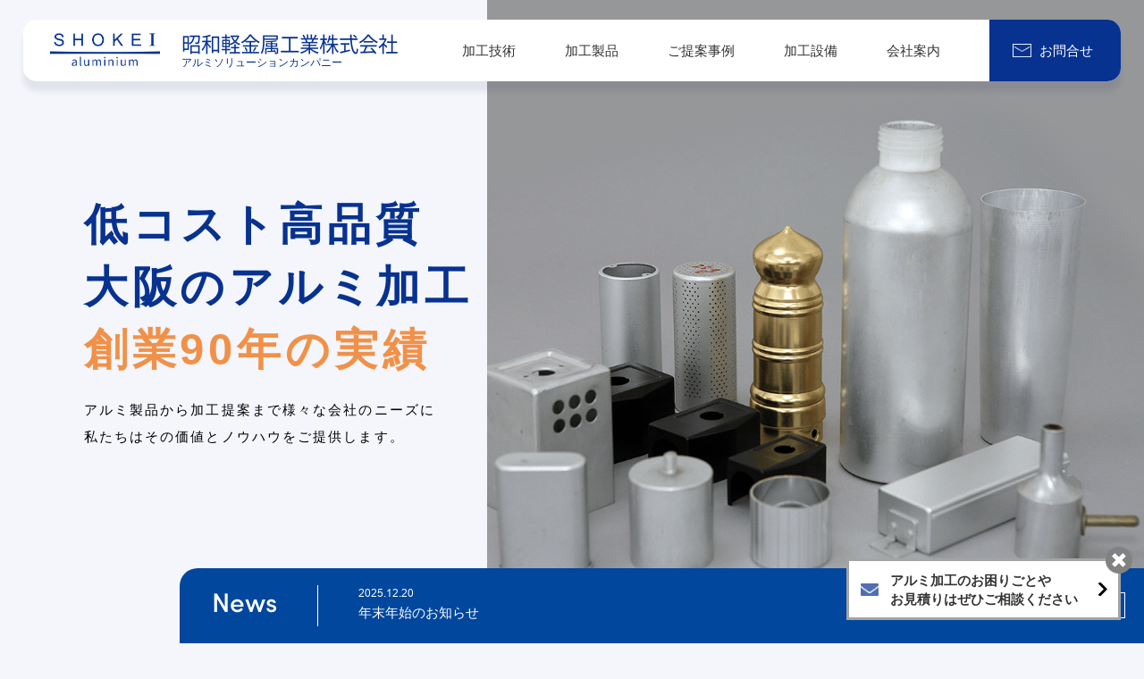

--- FILE ---
content_type: text/html; charset=UTF-8
request_url: https://www.showa-keikin.co.jp/
body_size: 37485
content:
<!DOCTYPE html>
<html>

<head>
    <!-- Google Tag Manager -->
    <script>
    window.addEventListener('load', function() {
        (function(w, d, s, l, i) {
            w[l] = w[l] || [];
            w[l].push({
                'gtm.start': new Date().getTime(),
                event: 'gtm.js'
            });
            var f = d.getElementsByTagName(s)[0],
                j = d.createElement(s),
                dl = l !== 'dataLayer' ? '&l=' + l : '';
            j.async = true;
            j.src = 'https://www.googletagmanager.com/gtm.js?id=' + i + dl;
            f.parentNode.insertBefore(j, f);
        })(window, document, 'script', 'dataLayer', 'GTM-5GNBXVK');
    });
    </script>
    <!-- End Google Tag Manager -->
    <style media="all">@-webkit-keyframes sdl{0%{-webkit-transform:scale(1,0);transform:scale(1,0);-webkit-transform-origin:0 0;transform-origin:0 0}35%{-webkit-transform:scale(1,1);transform:scale(1,1);-webkit-transform-origin:0 0;transform-origin:0 0}35.1%{-webkit-transform:scale(1,1);transform:scale(1,1);-webkit-transform-origin:0 100%;transform-origin:0 100%}70%,100%{-webkit-transform:scale(1,0);transform:scale(1,0);-webkit-transform-origin:0 100%;transform-origin:0 100%}}@keyframes sdl{0%{-webkit-transform:scale(1,0);transform:scale(1,0);-webkit-transform-origin:0 0;transform-origin:0 0}35%{-webkit-transform:scale(1,1);transform:scale(1,1);-webkit-transform-origin:0 0;transform-origin:0 0}35.1%{-webkit-transform:scale(1,1);transform:scale(1,1);-webkit-transform-origin:0 100%;transform-origin:0 100%}70%,100%{-webkit-transform:scale(1,0);transform:scale(1,0);-webkit-transform-origin:0 100%;transform-origin:0 100%}}@-webkit-keyframes img-wrap2{100%{-webkit-transform:translateX(100%);transform:translateX(100%)}}@keyframes img-wrap2{100%{-webkit-transform:translateX(100%);transform:translateX(100%)}}.bg_box,.header .h_top .h_nav .list li.h_contact a:before,.footer .f_contact,.footer .f_contact .block .left .tel:before,.footer .f_contact .block .right .contact_btn span:before{background-position:center;background-repeat:no-repeat;background-size:cover}*{-webkit-box-sizing:border-box;box-sizing:border-box}*:focus{outline:none}.no-spin::-webkit-inner-spin-button,.no-spin::-webkit-outer-spin-button{-webkit-appearance:none!important;margin:0!important;-moz-appearance:textfield!important}select{-webkit-appearance:none;-moz-appearance:none;appearance:none;border:1px solid #7d7d7d;cursor:pointer}input[type=text],input[type=email],input[type=tel]{-webkit-appearance:none;-moz-appearance:none;appearance:none;border:1px solid #7d7d7d;cursor:pointer}textarea{-webkit-appearance:none;-moz-appearance:none;appearance:none;border:1px solid #7d7d7d;cursor:pointer}select::-webkit-input-placeholder{color:#bfbfbf}input[type=text]::-webkit-input-placeholder,input[type=email]::-webkit-input-placeholder,input[type=tel]::-webkit-input-placeholder{color:#bfbfbf}textarea::-webkit-input-placeholder,select:-ms-input-placeholder{color:#bfbfbf}input[type=text]:-ms-input-placeholder,input[type=email]:-ms-input-placeholder,input[type=tel]:-ms-input-placeholder{color:#bfbfbf}textarea:-ms-input-placeholder,select::-ms-input-placeholder{color:#bfbfbf}input[type=text]::-ms-input-placeholder,input[type=email]::-ms-input-placeholder,input[type=tel]::-ms-input-placeholder{color:#bfbfbf}textarea::-ms-input-placeholder,select:-ms-input-placeholder{color:#bfbfbf}textarea::-ms-input-placeholder,select::-ms-input-placeholder{color:#bfbfbf}textarea::-ms-input-placeholder,select::placeholder{color:#bfbfbf}input[type=text]::-webkit-input-placeholder,input[type=email]::-webkit-input-placeholder,input[type=tel]::-webkit-input-placeholder{color:#bfbfbf}input[type=text]:-ms-input-placeholder,input[type=email]:-ms-input-placeholder,input[type=tel]:-ms-input-placeholder{color:#bfbfbf}input[type=text]::-ms-input-placeholder,input[type=email]::-ms-input-placeholder,input[type=tel]::-ms-input-placeholder{color:#bfbfbf}input[type=text]::placeholder,input[type=email]::placeholder,input[type=tel]::placeholder{color:#bfbfbf}textarea::-webkit-input-placeholder{color:#bfbfbf}textarea:-ms-input-placeholder{color:#bfbfbf}textarea::-ms-input-placeholder{color:#bfbfbf}textarea::placeholder{color:#bfbfbf}input{cursor:pointer}@font-face{font-display:swap;font-family:'noto_r';font-display:swap;src:url(//www.showa-keikin.co.jp/wp-content/themes/shokei/assets/css/../fonts/noto_r.woff) format("woff")}@font-face{font-family:'noto_m';font-display:swap;src:url(//www.showa-keikin.co.jp/wp-content/themes/shokei/assets/css/../fonts/noto_m.woff) format("woff")}@font-face{font-display:swap;font-family:'noto_b';font-display:swap;src:url(//www.showa-keikin.co.jp/wp-content/themes/shokei/assets/css/../fonts/noto_b.woff) format("woff")}body{margin:0;padding:0;background-color:#f4f6fb;font-family:yugothic,noto-sans-cjk-jp,sans-serif;font-weight:400;font-style:normal}.fl{font-weight:300}.fm{font-weight:500}.fsb{font-weight:600}.fb{font-weight:700}img{max-width:100%;height:auto}a{text-decoration:none;-webkit-transition:.3s;transition:.3s;color:#333}a:hover{opacity:.6}li{list-style:none}.img-wrap2{overflow:hidden;position:relative;opacity:1!important}.img-wrap2:before{-webkit-animation:img-wrap2 2s cubic-bezier(.4,0,.2,1) forwards;animation:img-wrap2 2s cubic-bezier(.4,0,.2,1) forwards;background:#f4f6fb;bottom:0;content:'';left:0;pointer-events:none;position:absolute;right:0;top:0;z-index:1}.f220{font-size:220px;font-size:16.10542vw}.f212{font-size:212px;font-size:15.51977vw}.f210{font-size:210px;font-size:15.37335vw}.f200{font-size:200px;font-size:14.64129vw}.f183{font-size:183px;font-size:13.39678vw}.f160{font-size:160px;font-size:11.71303vw}.f145{font-size:145px;font-size:10.61493vw}.f140{font-size:140px;font-size:10.2489vw}.f120{font-size:120px;font-size:8.78477vw}.f95{font-size:95px;font-size:6.95461vw}.f90{font-size:90px;font-size:6.58858vw}.f80{font-size:80px;font-size:5.85652vw}.f70{font-size:70px;font-size:5.12445vw}.f65{font-size:65px;font-size:4.75842vw}.f64{font-size:64px;font-size:4.75842vw}.f62{font-size:62px;font-size:4.5388vw}.f60{font-size:60px;font-size:4.39239vw}.f58{font-size:58px;font-size:4.24597vw}.f56{font-size:56px;font-size:4.09956vw}.f52{font-size:52px;font-size:3.80673vw}.f50{font-size:50px;font-size:3.66032vw}.f48{font-size:48px;font-size:3.51391vw}.f47{font-size:46px;font-size:3.3675vw}.f46{font-size:46px;font-size:3.3675vw}.f45{font-size:45px;font-size:3.29429vw}.f42{font-size:42px;font-size:3.07467vw}.f40{font-size:40px;font-size:2.92826vw}.f37{font-size:37px;font-size:2.70864vw}.f36{font-size:36px;font-size:2.63543vw}.f35{font-size:35px;font-size:2.56223vw}.f34{font-size:35px;font-size:2.56223vw}.f33{font-size:35px;font-size:2.56223vw}.f32{font-size:32px;font-size:2.34261vw}.f30{font-size:30px;font-size:2.19619vw}.f26{font-size:26px;font-size:1.90337vw}.f25{font-size:25px;font-size:1.83016vw}.f24{font-size:24px;font-size:1.75695vw}.f22{font-size:22px;font-size:1.61054vw}.f20{font-size:20px;font-size:1.46413vw}.f18{font-size:18px;font-size:1.31772vw}.f16{font-size:16px;font-size:1.1713vw}.f15{font-size:15px}.f14{font-size:14px}.f13{font-size:13px}.f12{font-size:12px}.f11{font-size:11px}.f10{font-size:10px}@media screen and (min-width:1367px){.f220{font-size:220px}.f212{font-size:212px}.f210{font-size:210px}.f200{font-size:200px}.f183{font-size:183px}.f160{font-size:160px}.f145{font-size:145px}.f140{font-size:140px}.f120{font-size:120px}.f95{font-size:95px}.f90{font-size:90px}.f80{font-size:80px}.f70{font-size:70px}.f65{font-size:65px}.f62{font-size:62px}.f60{font-size:60px}.f58{font-size:58px}.f56{font-size:56px}.f52{font-size:52px}.f50{font-size:50px}.f48{font-size:48px}.f47{font-size:46px}.f46{font-size:46px}.f45{font-size:45px}.f42{font-size:42px}.f40{font-size:40px}.f37{font-size:37px}.f36{font-size:36px}.f35{font-size:35px}.f34{font-size:35px}.f33{font-size:35px}.f32{font-size:32px}.f30{font-size:30px}.f26{font-size:26px}.f25{font-size:25px}.f24{font-size:24px}.f22{font-size:22px}.f20{font-size:20px}.f18{font-size:18px}.f16{font-size:16px}.f15{font-size:15px}.f14{font-size:14px}.f13{font-size:13px}.f12{font-size:12px}.f11{font-size:11px}.f10{font-size:10px}}.flex{display:-webkit-box;display:-ms-flexbox;display:flex}.bg_box,.header .h_top .h_nav .list li.h_contact a:before,.footer .f_contact,.footer .f_contact .block .left .tel:before,.footer .f_contact .block .right .contact_btn span:before{background-position:center;background-size:cover;background-repeat:no-repeat}.on1024,.on768,.on480{display:none}.header,.main,.footer{font-family:noto-sans-cjk-jp,sans-serif;font-weight:400;font-style:normal}@font-face{font-display:swap;font-family:'arial';font-display:swap;src:url(//www.showa-keikin.co.jp/wp-content/themes/shokei/assets/css/../fonts/Arial.woff) format("woff"),url(//www.showa-keikin.co.jp/wp-content/themes/shokei/assets/css/../fonts/Arial.eot) format("eot")}@font-face{font-family:'app_m';font-display:swap;src:url(//www.showa-keikin.co.jp/wp-content/themes/shokei/assets/css/../fonts/app_m.woff) format("woff")}@font-face{font-display:swap;font-family:'app_b';font-display:swap;src:url(//www.showa-keikin.co.jp/wp-content/themes/shokei/assets/css/../fonts/app_b.woff) format("woff")}.arial{font-family:'arial';font-weight:400;font-style:normal}.d_shu{font-family:'noto_r';font-weight:400;font-style:normal}.noto{font-family:"noto_r";font-weight:400;font-style:normal}.noto.fm,.d_shu.fm{font-family:"noto_b"}.noto.fb,.d_shu.fb{font-family:"noto_b"}.app{font-family:"app_m";font-style:normal}.app.fb{font-family:"app_b"}.pad{padding-left:7.101vw;padding-right:7.101vw}.mad{margin-left:7vw;margin-right:7vw}.g_btn{background-color:#fff;color:#ab9f90;letter-spacing:.1em;text-align:center;border-radius:30px;display:block;width:16.12%;margin:0 auto;padding:1.685% 0;-webkit-transition:.3s;transition:.3s;-webkit-box-shadow:0 8px 5px #39373502;box-shadow:0 8px 5px #39373502}.g_btn:hover{background-color:#aa9151;color:#fff;opacity:1}.header{top:0;position:fixed;width:100%;z-index:10}.header .h_top{display:-webkit-box;display:-ms-flexbox;display:flex;-webkit-box-align:center;-ms-flex-align:center;align-items:center;margin-top:1.757%;margin-left:2vw;margin-right:2vw;-webkit-box-shadow:0 11px 6px #09134814;box-shadow:0 11px 6px #09134814;border-radius:15px;background-color:#fff}.header .container{max-width:1366px;margin-right:auto;margin-left:auto}.header .h_top .h_icon{display:-webkit-box;display:-ms-flexbox;display:flex;-webkit-box-align:center;-ms-flex-align:center;align-items:center;-webkit-box-flex:0;-ms-flex:0 0 40%;flex:0 0 40%;padding-left:2.3426vw}.header .h_top .h_icon .img{width:26.681%;margin-right:5.253%}.header .h_top .h_icon .h_txt{color:#073290}.header .h_top .h_icon .h_txt p.f24{margin-bottom:5px}.header .h_top .h_nav{-webkit-box-flex:1;-ms-flex:auto;flex:auto}.header .h_top .h_nav .list{display:-webkit-box;display:-ms-flexbox;display:flex;-webkit-box-align:center;-ms-flex-align:center;align-items:center;-webkit-box-pack:justify;-ms-flex-pack:justify;justify-content:space-between}.header .h_top .h_nav .list li:last-child{margin-right:0}.header .h_top .h_nav .list li.h_contact{-webkit-box-flex:0;-ms-flex:0 0 20%;flex:0 0 20%;text-align:center}.header .h_top .h_nav .list li.h_contact a{color:#fff;background-color:#073290;display:block;padding:18.32% 0;border-radius:0 15px 15px 0;position:relative;padding-left:2vw}.header .h_top .h_nav .list li.h_contact a:before{position:absolute;content:'';background-image:url(//www.showa-keikin.co.jp/wp-content/themes/shokei/assets/css/../img/common/mail.svg);width:21px;height:15px;top:0;bottom:0;margin:auto;left:2vw}.header .h_top .h_nav .list li.h_contact a:hover{opacity:1;background-color:#f19149}.footer{position:relative;padding-bottom:3.836%}.footer .f_contact{background-image:url(//www.showa-keikin.co.jp/wp-content/themes/shokei/assets/css/../img/common/contact_bg.png.webp);margin-top:7%;padding-top:6.5156%;padding-bottom:4%;background-attachment:fixed}.footer .f_contact .container{max-width:1200px;margin-right:auto;margin-left:auto}.footer .f_contact .mds{text-align:center;color:#fff;position:relative}.footer .f_contact .mds:before{position:absolute;content:'';background-color:#f19149;width:1px;height:100px;top:-9vw;left:0;right:0;margin:auto;-webkit-animation:sdl 2s cubic-bezier(1,0,0,1) infinite;animation:sdl 2s cubic-bezier(1,0,0,1) infinite}.footer .f_contact .sub_mds.f42{text-align:center;color:#fff;letter-spacing:.1em;margin-top:1.3%}.footer .f_contact .block{display:-webkit-box;display:-ms-flexbox;display:flex;-webkit-box-pack:center;-ms-flex-pack:center;justify-content:center;-webkit-box-align:center;-ms-flex-align:center;align-items:center;width:85%;margin:0 auto;margin-top:4.6123%}.footer .f_contact .block .left{-webkit-box-flex:0;-ms-flex:0 0 50%;flex:0 0 50%;color:#fff;text-align:center;border-right:1px solid #fff;padding:8px 0}.footer .f_contact .block .left .tel{display:block;color:#fff;position:relative}.footer .f_contact .block .left .tel:before{position:absolute;content:'';position:absolute;background-image:url(//www.showa-keikin.co.jp/wp-content/themes/shokei/assets/css/../img/common/tel_icon_g.png.webp);width:47px;height:47px;top:0;left:0;bottom:0;margin:auto}.footer .f_contact .block .left p.f18{margin-left:-4vw;margin-top:2%}.footer .f_contact .block .right{-webkit-box-flex:0;-ms-flex:0 0 50%;flex:0 0 50%;-ms-flex:0 0 43.1%;flex:0 0 43.1%;margin-left:6.9%}.footer .f_contact .block .right .contact_btn{background-color:#f19149;border-radius:44px;display:block;text-align:center;color:#fff;padding:6.595% 0}.footer .f_contact .block .right .contact_btn span{position:relative;padding-left:3vw}.footer .f_contact .block .right .contact_btn span:before{background-image:url(//www.showa-keikin.co.jp/wp-content/themes/shokei/assets/css/../img/common/mail2.svg);position:absolute;content:'';width:26px;height:24px;top:0;bottom:0;margin:auto;left:0}.footer .f_nav{display:-webkit-box;display:-ms-flexbox;display:flex;max-width:1366px;padding-top:7.05%;padding-left:7.6135vw;padding-right:7.6135vw;margin-left:auto;margin-right:auto}.footer .f_nav .left{-webkit-box-flex:0;-ms-flex:0 0 50%;flex:0 0 50%}.footer .f_nav .left .f_icon{display:-webkit-box;display:-ms-flexbox;display:flex;-webkit-box-align:center;-ms-flex-align:center;align-items:center}.footer .f_nav .left .f_icon .img{width:21.763%;margin-right:5%}.footer .f_nav .left .f_icon .h_txt{color:#073290}.footer .f_nav .left .f_icon .h_txt p.f24{margin-bottom:5px}.footer .f_nav .left .address{margin-top:2.834%;color:#00479d}.footer .f_nav .left .address a{color:#00479d}.footer .f_nav .right{-webkit-box-flex:0;-ms-flex:0 0 50%;flex:0 0 50%;display:-webkit-box;display:-ms-flexbox;display:flex;-webkit-box-align:start;-ms-flex-align:start;align-items:flex-start}.footer .f_nav .right .list{margin-right:9%}.footer .f_nav .right .list li{margin-bottom:1rem}.footer .f_nav .right .list li a{line-height:1.4}.footer .f_nav .right .list li:last-child{margin-bottom:0}.footer .f_nav .right .list:last-child{margin-right:0}.footer .f_nav .right .list:last-child li{margin-bottom:15%}.footer .copy{text-align:center;color:#00479d;margin-top:3.6605%}.footer #pageTop{color:#f19149;position:absolute;bottom:16%;right:3.22vw;-webkit-writing-mode:vertical-rl;-ms-writing-mode:tb-rl;writing-mode:vertical-rl;z-index:5;cursor:pointer}.footer #pageTop:before{position:absolute;content:'';background-color:#f19149;width:1px;height:6.589vw;left:0;right:0;bottom:2.6vw;margin:auto}@media screen and (max-width:1024px){.footer .f_contact .mds:before{height:70px}.footer .f_contact .block .left .tel:before{width:37px;height:37px}.footer .f_contact .block .right .contact_btn span{padding-left:4vw}.footer .f_contact .block .right .contact_btn span:before{width:23px;height:21px}.footer #pageTop:before{height:5vw;bottom:4vw}}@media screen and (max-width:768px){.f16{font-size:13px}.off768{display:none}.on768{display:block}.mad{margin-left:4vw;margin-right:4vw}.pad{padding-left:4vw;padding-right:4vw}.hamburger{display:block;position:relative;z-index:10;width:6.58vw;height:6.58vw;cursor:pointer;background-color:#00479d;border-radius:0 15px 15px 0}.hamburger span{display:block;position:absolute;width:30px;height:3px;left:0;right:0;top:0;bottom:0;margin:auto;background:#fff;-webkit-transition:.3s ease-in-out;transition:.3s ease-in-out}.hamburger span:nth-child(1){top:-10px}.hamburger span:nth-child(2){top:10px}.hamburger.active{border:transparent;background-color:transparent}.hamburger.active span:nth-child(1){top:0;left:1px;-webkit-transform:rotate(-45deg);transform:rotate(-45deg);width:30px}.hamburger.active span:nth-child(2){top:0;-webkit-transform:rotate(45deg);transform:rotate(45deg);width:30px}nav.globalMenuSp{position:fixed;top:0;right:0;color:#fff;width:65%;opacity:0;-webkit-transition:opacity .6s ease,visibility .6s ease;transition:opacity .6s ease,visibility .6s ease;z-index:-10;background-color:#00479d}nav.globalMenuSp ul{margin:0 auto;padding:0;width:100%;display:none;font-size:18px}nav.globalMenuSp ul li{list-style-type:none;padding:0;width:100%;-webkit-transition:.4s all;transition:.4s all;-webkit-box-flex:0;-ms-flex:0 0 50%;flex:0 0 50%;margin-bottom:10%}nav.globalMenuSp ul li:last-child{padding-bottom:0;margin-bottom:0}nav.globalMenuSp ul li a{color:#fff;text-decoration:none}nav.globalMenuSp ul li a span{display:block;color:#fff;margin-top:4.34%}nav.globalMenuSp ul li a:hover span{-webkit-transition:.3s;transition:.3s;opacity:.6}nav.globalMenuSp.active{display:block;opacity:100;z-index:5;height:100vh;padding-left:7vw;padding-right:7vw;padding-bottom:5vw;overflow:scroll}nav.globalMenuSp.active ul{display:-webkit-box;display:-ms-flexbox;display:flex;-webkit-box-align:start;-ms-flex-align:start;align-items:flex-start;-ms-flex-wrap:wrap;flex-wrap:wrap}nav.globalMenuSp .sp_contact{text-align:center;width:70%;margin:0 auto;margin-top:12%;display:none}nav.globalMenuSp .sp_contact a{color:#fff;background-color:#f19149;display:block;padding:5% 0;font-size:18px}nav.globalMenuSp .sp_contact a span{position:relative;padding-left:4vw}nav.globalMenuSp .sp_contact a span:before{background-position:center;background-repeat:no-repeat;background-size:cover;position:absolute;content:'';background-image:url(//www.showa-keikin.co.jp/wp-content/themes/shokei/assets/css/../img/common/mail.png.webp);width:21px;height:15px;top:0;bottom:0;margin:auto;left:0}nav.globalMenuSp.active .sp_contact{display:block}.header .h_top{-webkit-box-pack:justify;-ms-flex-pack:justify;justify-content:space-between;margin-left:2.5vw;margin-right:2.5vw}.header .h_top .h_icon{-webkit-box-flex:0;-ms-flex:0 0 50%;flex:0 0 50%}.footer{padding-bottom:5%}.footer .f_contact .mds:before{height:50px}.footer .f_contact .block{width:90%}.footer .f_nav{padding-left:2vw;padding-right:2vw}.footer .f_nav .left{flex:0 0 45%}.footer .f_nav .left .address{margin-top:8%;font-size:12px}.footer .f_nav .left .f_icon .h_txt p.f24{font-size:18px}.footer .f_nav .right{-webkit-box-flex:0;-ms-flex:0 0 55%;flex:0 0 55%;margin-left:0}.footer .f_nav .right .list{margin-right:8%}.footer .copy{margin-top:6%}.footer #pageTop{font-size:10px;bottom:12%}}@media screen and (max-width:480px){.on480{display:block}.off480{display:none}.f16{font-size:14px}.f18{font-size:16px}.f24{font-size:20px}.f32{font-size:20px}.pad{padding-left:2.8vw;padding-right:2.8vw}.mad{margin-left:2.8vw;margin-right:2.8vw}.header .h_top{margin-left:2.8vw;margin-right:2.8vw}.header .h_top .h_icon{padding-left:2vw}.hamburger{width:50px;height:50px;margin-right:-1px}.hamburger span{width:25px}.header .h_top .h_icon{-webkit-box-flex:0;-ms-flex:0 0 85%;flex:0 0 85%}.header .h_top .h_icon .h_txt{display:none}.header .h_top .h_icon .img{width:33%;margin-right:0}nav.globalMenuSp{width:100%}nav.globalMenuSp ul{font-size:16px}nav.globalMenuSp.active{padding-left:5vw;padding-right:5vw}nav.globalMenuSp ul li{margin-bottom:12%}nav.globalMenuSp .sp_contact{width:75%;margin-top:15%}nav.globalMenuSp .sp_contact a{font-size:16px}nav.globalMenuSp .sp_contact a span{padding-left:10vw}.footer .f_contact{margin-top:15%;padding-top:8%;padding-bottom:10%;background-attachment:initial}.footer .f_contact .mds{font-size:18px}.footer .f_contact .mds:before{height:30px;top:-12vw}.footer .f_contact .sub_mds.f42{font-size:20px;margin-top:3%}.footer .f_contact .block{display:block;width:95%}.footer .f_contact .block .left{border-right:transparent;padding-bottom:6%;border-bottom:1px solid #fff}.footer .f_contact .block .left .tel{font-size:30px}.footer .f_contact .block .left .tel:before{width:25px;height:25px;left:13vw}.footer .f_contact .block .left p.f18{margin-left:0;margin-top:3%;font-size:14px}.footer .f_contact .block .right{width:70%;margin:0 auto;margin-top:6%}.footer .f_contact .block .right .contact_btn{font-size:14px;padding:8% 0}.footer .f_contact .block .right .contact_btn span:before{width:19px;height:18px}.footer .f_contact .block .right .contact_btn span{padding-left:8vw}.footer .f_nav{padding-top:10%;padding-left:2.8vw;padding-right:2.8vw;display:block}.footer .f_nav .left .f_icon{display:block;text-align:center}.footer .f_nav .left .f_icon .img{width:35%;margin:0 auto;margin-bottom:6%}.footer .f_nav .left .f_icon .h_txt p.f24{font-size:22px;margin-bottom:10px}.footer .f_nav .left .address{margin-top:6%;font-size:16px;text-align:center}.footer .f_nav .right{width:90%;margin:0 auto;margin-top:12%}.footer .f_nav .right .list{-webkit-box-flex:0;-ms-flex:0 0 50%;flex:0 0 50%;margin-right:0}.footer .f_nav .right .list li{margin-bottom:15%}.footer #pageTop{display:none}.footer .copy{padding:0;margin-top:10%;text-align:center}.f42{font-size:20px}}.new-pagenation{text-align:center;margin-top:6.4%}.page-numbers.current{color:#fff;background-color:#0341a8;position:relative}.page-numbers{margin:0 .6%;padding:0 1.3%;color:#0341a8}.next.page-numbers,.prev.page-numbers{background-position:center;background-size:cover;background-repeat:no-repeat;background-image:url(//www.showa-keikin.co.jp/wp-content/themes/shokei/assets/css/../img/common/slider_arrow.png.webp);color:#666;padding:1% 0;display:inline-block;width:13px}.prev.page-numbers{-webkit-transform:rotate(180deg);transform:rotate(180deg)}@media screen and (max-width:1024px){.next.page-numbers,.prev.page-numbers{padding:1.3% 0}.header .h_top .h_nav .list li.h_contact a:before{width:15px;height:10.5px}}@media screen and (max-width:768px){.next.page-numbers,.prev.page-numbers{padding:1% 0;width:9px}}@media screen and (max-width:480px){.new-pagenation{font-size:18px;margin-top:12%}.next.page-numbers,.prev.page-numbers{padding:2% 0;width:10px}.page-numbers{margin:0 2%;padding:0 2%}}
.header .h_top .h_nav .list li#ac{z-index:0;position:relative}.header .h_top .h_nav .list li#ac .ac_btn{z-index:0;position:relative}.header .h_top .h_nav .list li#ac #ac_menu{display:none;background-color:#073290;z-index:1;position:absolute;white-space:nowrap;margin-top:15px;padding:1em .5em}.header .h_top .h_nav .list li#ac #ac_menu a{color:#fff;display:block;transition:.3s;padding-top:2px;padding-right:2px;padding-bottom:2px;padding-left:2px;margin-bottom:20px}.header .h_top .h_nav .list li#ac #ac_menu a:last-child{margin-bottom:0}.header .h_top .h_nav .list li#ac #ac_menu .child_list{display:none}.header .h_top .h_nav .list li#ac #ac_menu .child_list a{margin-bottom:15px}.header .h_top .h_nav .list li#ac #ac_menu .child_list a:last-child{margin-bottom:15px}.footer .f_nav .right .list .f_ac .sub_list{margin-top:20px;display:none}.footer .f_nav .right .list .f_ac .sub_list .item{margin-bottom:15px}.footer .f_nav .right .list .f_ac .sub_list .item .f_sub_child_list{margin-top:15px;display:none}.footer .f_nav .right .list .f_ac .sub_list .item .f_sub_child_list .sub_item{margin-bottom:10px}.reserve{position:fixed;bottom:2vw;right:2vw;background-color:#fff;border:3px solid #a4a4a4;width:24%;z-index:10}.reserve a{display:block;padding:3.5% 0;line-height:1.4;position:relative}.reserve a:before{position:absolute;content:"";background-repeat:no-repeat;background-size:cover;background-position:center;width:20px;height:14px;top:0;bottom:0;left:1vw;margin:auto;background-image:url(//www.showa-keikin.co.jp/wp-content/themes/shokei/assets/css/../img/common/reserve_mail.png)}.reserve a:after{position:absolute;content:"";background-repeat:no-repeat;background-size:cover;background-position:center;width:10px;height:15px;top:0;bottom:0;right:1vw;margin:auto;background-image:url(//www.showa-keikin.co.jp/wp-content/themes/shokei/assets/css/../img/common/reserve_arrow.png)}.reserve p{display:flex;justify-content:center}.reserve .back{cursor:pointer;position:absolute;background-image:url(//www.showa-keikin.co.jp/wp-content/themes/shokei/assets/css/../img/common/back_btn.png);background-repeat:no-repeat;background-size:cover;background-position:center;width:30px;height:30px;top:-16px;right:-16px;z-index:5}@media (max-width:768px){nav.globalMenuSp ul li .sub_list{display:none;margin-top:25px}nav.globalMenuSp ul li .sub_list li{width:100%;margin-bottom:20px}nav.globalMenuSp ul li .sub_list li a{display:block;font-size:16px}nav.globalMenuSp ul li .sub_list li .sub_child_list{display:none;margin-top:20px;margin-left:10px}nav.globalMenuSp ul li .sub_list li .sub_child_list .sub_item{margin-bottom:15px}nav.globalMenuSp ul li .sub_list li .sub_child_list .sub_item a{display:block}.footer .f_nav .right .list .f_ac .sub_list .item a{font-size:10px}.reserve{width:35%}}@media (max-width:480px){.footer .f_nav .right .list .f_ac .sub_list{margin-top:15px}.footer .f_nav .right .list .f_ac .sub_list .item a{font-size:14px}.footer .f_nav .right .list .f_ac .sub_list .item{margin-bottom:12px}.footer .f_nav .right .list .f_ac .sub_list .item .f_sub_child_list{margin-top:12px}.reserve{width:57%;border:2px solid #a4a4a4;bottom:3vw;right:3vw}.reserve p{font-size:11px}.reserve a:before{width:15px;height:11px;left:1vw}.reserve a:after{width:7px;height:11px;right:1vw}.reserve .back{width:20px;height:20px;top:-10px;right:-5px}}
.slick-slider{position:relative;display:block;box-sizing:border-box;-webkit-user-select:none;-moz-user-select:none;-ms-user-select:none;user-select:none;-webkit-touch-callout:none;-khtml-user-select:none;-ms-touch-action:pan-y;touch-action:pan-y;-webkit-tap-highlight-color:transparent}.slick-list{position:relative;display:block;overflow:hidden;margin:0;padding:0}.slick-list:focus{outline:none}.slick-list.dragging{cursor:pointer;cursor:hand}.slick-slider .slick-track,.slick-slider .slick-list{-webkit-transform:translate3d(0,0,0);-moz-transform:translate3d(0,0,0);-ms-transform:translate3d(0,0,0);-o-transform:translate3d(0,0,0);transform:translate3d(0,0,0)}.slick-track{position:relative;top:0;left:0;display:block;margin-left:auto;margin-right:auto}.slick-track:before,.slick-track:after{display:table;content:''}.slick-track:after{clear:both}.slick-loading .slick-track{visibility:hidden}.slick-slide{display:none;float:left;height:100%;min-height:1px}[dir=rtl] .slick-slide{float:right}.slick-slide img{display:block}.slick-slide.slick-loading img{display:none}.slick-slide.dragging img{pointer-events:none}.slick-initialized .slick-slide{display:block}.slick-loading .slick-slide{visibility:hidden}.slick-vertical .slick-slide{display:block;height:auto;border:1px solid transparent}.slick-arrow.slick-hidden{display:none}.slick-prev,.slick-next{font-size:0;line-height:0;position:absolute;top:40%;display:block;width:35px;height:55px;padding:0;cursor:pointer;color:transparent;border:transparent;border-radius:50%;outline:none;background:0 0;background-repeat:no-repeat;z-index:5;background-size:cover;background-repeat:no-repeat;background-position:center;background-image:url(//www.showa-keikin.co.jp/wp-content/themes/shokei/slick/../assets/img/common/slider_arrow.png)}.slick-prev{left:-6vw;background-image:url(//www.showa-keikin.co.jp/wp-content/themes/shokei/slick/../assets/img/common/slider_arrow_l.png)}.slick-next{right:-6vw}
.header .h_top .h_nav .list li#ac{z-index:0;position:relative}.header .h_top .h_nav .list li#ac .ac_btn{z-index:0;position:relative}.header .h_top .h_nav .list li#ac #ac_menu{display:none;background-color:#073290;z-index:1;position:absolute;white-space:nowrap;margin-top:15px;padding:1em .5em}.header .h_top .h_nav .list li#ac #ac_menu a{color:#fff;display:block;transition:.3s;padding-top:2px;padding-right:2px;padding-bottom:2px;padding-left:2px;margin-bottom:20px}.header .h_top .h_nav .list li#ac #ac_menu a:last-child{margin-bottom:0}.header .h_top .h_nav .list li#ac #ac_menu .child_list{display:none}.header .h_top .h_nav .list li#ac #ac_menu .child_list a{margin-bottom:15px}.header .h_top .h_nav .list li#ac #ac_menu .child_list a:last-child{margin-bottom:15px}.footer .f_nav .right .list .f_ac .sub_list{margin-top:20px;display:none}.footer .f_nav .right .list .f_ac .sub_list .item{margin-bottom:15px}.footer .f_nav .right .list .f_ac .sub_list .item .f_sub_child_list{margin-top:15px;display:none}.footer .f_nav .right .list .f_ac .sub_list .item .f_sub_child_list .sub_item{margin-bottom:10px}.reserve{position:fixed;bottom:2vw;right:2vw;background-color:#fff;border:3px solid #a4a4a4;width:24%;z-index:10}.reserve a{display:block;padding:3.5% 0;line-height:1.4;position:relative}.reserve a:before{position:absolute;content:"";background-repeat:no-repeat;background-size:cover;background-position:center;width:20px;height:14px;top:0;bottom:0;left:1vw;margin:auto;background-image:url(//www.showa-keikin.co.jp/wp-content/themes/shokei/assets/css/../img/common/reserve_mail.png)}.reserve a:after{position:absolute;content:"";background-repeat:no-repeat;background-size:cover;background-position:center;width:10px;height:15px;top:0;bottom:0;right:1vw;margin:auto;background-image:url(//www.showa-keikin.co.jp/wp-content/themes/shokei/assets/css/../img/common/reserve_arrow.png)}.reserve p{display:flex;justify-content:center}.reserve .back{cursor:pointer;position:absolute;background-image:url(//www.showa-keikin.co.jp/wp-content/themes/shokei/assets/css/../img/common/back_btn.png);background-repeat:no-repeat;background-size:cover;background-position:center;width:30px;height:30px;top:-16px;right:-16px;z-index:5}@media (max-width:768px){nav.globalMenuSp ul li .sub_list{display:none;margin-top:25px}nav.globalMenuSp ul li .sub_list li{width:100%;margin-bottom:20px}nav.globalMenuSp ul li .sub_list li a{display:block;font-size:16px}nav.globalMenuSp ul li .sub_list li .sub_child_list{display:none;margin-top:20px;margin-left:10px}nav.globalMenuSp ul li .sub_list li .sub_child_list .sub_item{margin-bottom:15px}nav.globalMenuSp ul li .sub_list li .sub_child_list .sub_item a{display:block}.footer .f_nav .right .list .f_ac .sub_list .item a{font-size:10px}.reserve{width:35%}}@media (max-width:480px){.footer .f_nav .right .list .f_ac .sub_list{margin-top:15px}.footer .f_nav .right .list .f_ac .sub_list .item a{font-size:14px}.footer .f_nav .right .list .f_ac .sub_list .item{margin-bottom:12px}.footer .f_nav .right .list .f_ac .sub_list .item .f_sub_child_list{margin-top:12px}.reserve{width:57%;border:2px solid #a4a4a4;bottom:3vw;right:3vw}.reserve p{font-size:11px}.reserve a:before{width:15px;height:11px;left:1vw}.reserve a:after{width:7px;height:11px;right:1vw}.reserve .back{width:20px;height:20px;top:-10px;right:-5px}}
@-webkit-keyframes animationZoom1{0%{background-size:130%}100%{background-size:120%}}@keyframes animationZoom1{0%{background-size:130%}100%{background-size:120%}}@-webkit-keyframes animationZoom2{0%{background-size:150%}100%{background-size:140%}}@keyframes animationZoom2{0%{background-size:150%}100%{background-size:140%}}@-webkit-keyframes sdl{0%{-webkit-transform:scale(1,0);transform:scale(1,0);-webkit-transform-origin:0 0;transform-origin:0 0}35%{-webkit-transform:scale(1,1);transform:scale(1,1);-webkit-transform-origin:0 0;transform-origin:0 0}35.1%{-webkit-transform:scale(1,1);transform:scale(1,1);-webkit-transform-origin:0 100%;transform-origin:0 100%}70%,100%{-webkit-transform:scale(1,0);transform:scale(1,0);-webkit-transform-origin:0 100%;transform-origin:0 100%}}@keyframes sdl{0%{-webkit-transform:scale(1,0);transform:scale(1,0);-webkit-transform-origin:0 0;transform-origin:0 0}35%{-webkit-transform:scale(1,1);transform:scale(1,1);-webkit-transform-origin:0 0;transform-origin:0 0}35.1%{-webkit-transform:scale(1,1);transform:scale(1,1);-webkit-transform-origin:0 100%;transform-origin:0 100%}70%,100%{-webkit-transform:scale(1,0);transform:scale(1,0);-webkit-transform-origin:0 100%;transform-origin:0 100%}}.bg_box,.main .mv_images #slick .img,.main section .btn_box a:before,.main .about .container .block .l_img,.main .about .container .block .r_img,.main .business .s_flex_box .left .img,.main .product .block .list li .img,.main .product .block .list li a.f20:before,.main .case_fac .block .g_box:before,.main .banner .img,.main .company .block .content .flex_box .s_box .tel_box .tel:before,.main .company .block .content .flex_box .s_box .contact a.btn:before,.main .blog .block .list li a .img{background-repeat:no-repeat;background-position:center;background-size:cover}.main .mv{padding-left:7.32065vw;display:-webkit-box;display:-ms-flexbox;display:flex;-webkit-box-align:center;-ms-flex-align:center;align-items:center;width:100%;position:relative}.main .mv_text{-webkit-box-flex:1;-ms-flex:auto;flex:auto}.main .mv_text h2.title{letter-spacing:.1em;line-height:1.442;color:#073290}.main .mv_text h2.title span.co{color:#f19149}.main .mv_text h2.title span.sub{display:block}.main .mv_text h2.title.-visible,.main .mv_text h2.title.-visible span{-webkit-transform:translate(0,0);transform:translate(0,0)}.main .mv_text p.f16{letter-spacing:.14em;line-height:2;margin-top:4%}.main .mv_images{-webkit-box-flex:0;-ms-flex:0 0 62%;flex:0 0 62%;width:62%;height:100vh}.main .mv_images #slick{display:none}.main .mv_images #slick.slick-initialized{display:block}.main .mv_images #slick .img{height:150vw;background-size:120%}.main .mv_images #slick .img.slick-active{-webkit-animation:animationZoom1 5s ease-in-out forwards;animation:animationZoom1 5s ease-in-out forwards}.main .news{width:84.3%;position:absolute;margin-left:21.9vw;display:-webkit-box;display:-ms-flexbox;display:flex;-webkit-box-align:center;-ms-flex-align:center;align-items:center;background-color:#00479d;border-radius:20px 0 0;color:#fff;padding:1.501% 0;padding-left:2.78vw;padding-right:1.68vw;bottom:0;right:0}.main .news a{color:#fff}.main .news .n_ttl{margin-right:4.44%}.main .news .n_content{-webkit-box-flex:1;-ms-flex:auto;flex:auto;border-left:1px solid #fff;padding-left:4.44%}.main .news .n_content span.arial{position:relative;padding-right:40px}.main .news .n_content span.arial span.new{content:'';position:absolute;color:#f19149;top:0;bottom:0;right:0;margin:auto}.main .news .n_content p.f16{line-height:2}.main .news .list_btn{-webkit-box-flex:0;-ms-flex:0 0 11.134%;flex:0 0 11.134%;text-align:center}.main .news .list_btn a{display:block;border:1px solid #fff;padding:6.5px 0}.main .news.on480{display:none}.main section .mds{text-align:center;color:#1b48ab;position:relative}.main section .mds:before{position:absolute;content:'';background-color:#f19149;width:1px;height:100px;top:-9vw;left:0;right:0;margin:auto;-webkit-animation:sdl 2s cubic-bezier(1,0,0,1) infinite;animation:sdl 2s cubic-bezier(1,0,0,1) infinite}.main section .btn_box{margin-top:7%;text-align:center}.main section .btn_box a{color:#1b48ab;position:relative;padding-right:6vw}.main section .btn_box a span{border-bottom:1px solid #1b48ab;padding-bottom:.7%}.main section .btn_box a:before{position:absolute;content:'';background-image:url(//www.showa-keikin.co.jp/wp-content/themes/shokei/assets/css/../img/common/g_btn.png.webp);width:4.3924vw;height:4.3924vw;top:0;bottom:0;right:0;margin:auto;-webkit-transition:.3s;transition:.3s}.main section .btn_box a:hover{opacity:1}.main section .btn_box a:hover:before{background-image:url(//www.showa-keikin.co.jp/wp-content/themes/shokei/assets/css/../img/common/g_btn_hover.png.webp);background-size:100% 100%}.main .about{padding-top:6.307%;overflow:hidden}.main .about .container{background-color:#fff;border-radius:30px;padding-top:7.71%;padding-bottom:6%}.main .about .container .block{position:relative;margin-top:7.414%}.main .about .container .block h3{letter-spacing:.1em;line-height:1.667;color:#1b48ab;text-align:center}.main .about .container .block h3 span{border-bottom:8px dotted #f19149}.main .about .container .block p.f22{text-align:center;line-height:2.545;color:#1b48ab;margin-top:4.914%;margin-bottom:2%}.main .about .container .block p.f183{text-align:center;font-weight:900;color:#1b48ab;letter-spacing:.12em;overflow:hidden;-webkit-transform:translate(-100%,0);transform:translate(-100%,0);-webkit-transition:-webkit-transform cubic-bezier(.215,.61,.355,1) 1.5s;transition:-webkit-transform cubic-bezier(.215,.61,.355,1) 1.5s;transition:transform cubic-bezier(.215,.61,.355,1) 1.5s;transition:transform cubic-bezier(.215,.61,.355,1) 1.5s,-webkit-transform cubic-bezier(.215,.61,.355,1) 1.5s}.main .about .container .block p.f183 span.co{color:#f19149}.main .about .container .block p.f183 span.sub{display:block;-webkit-transform:translate(100%,0);transform:translate(100%,0);-webkit-transition:-webkit-transform cubic-bezier(.215,.61,.355,1) 1.5s;transition:-webkit-transform cubic-bezier(.215,.61,.355,1) 1.5s;transition:transform cubic-bezier(.215,.61,.355,1) 1.5s;transition:transform cubic-bezier(.215,.61,.355,1) 1.5s,-webkit-transform cubic-bezier(.215,.61,.355,1) 1.5s}.main .about .container .block p.f183.-visible,.main .about .container .block p.f183.-visible span.sub{-webkit-transform:translate(0,0);transform:translate(0,0)}.main .about .container .block .l_img{position:absolute;content:'';background-image:url(//www.showa-keikin.co.jp/wp-content/themes/shokei/assets/css/../img/front/about_img1.png.webp);width:32.9885vw;height:26.7756vw;top:24vw;left:-10vw}.main .about .container .block .r_img{background-image:url(//www.showa-keikin.co.jp/wp-content/themes/shokei/assets/css/../img/front/about_img2.png.webp);position:absolute;content:'';width:27.219vw;height:20.3404vw;top:20vw;right:-5vw}.main .business{margin-top:7.6924%}.main .business .mds:before{top:-10vw}.main .business .f_txt_box{width:86%;margin:0 auto}.main .business .f_txt_box .sub_mds{text-align:center;color:#1b48ab;line-height:1.458;letter-spacing:.1em;margin:4.8% 0}.main .business .f_txt_box .sub_mds span{color:#f19149}.main .business .f_txt_box p.f16{line-height:2;text-align:center}.main .business .s_flex_box{display:-webkit-box;display:-ms-flexbox;display:flex;margin-top:6.03%}.main .business .s_flex_box .left{-webkit-box-flex:0;-ms-flex:0 0 43%;flex:0 0 43%;margin-right:7%}.main .business .s_flex_box .left .img{padding:32% 0;border-radius:20px}.main .business .s_flex_box .right{-webkit-box-flex:1;-ms-flex:auto;flex:auto}.main .business .s_flex_box .right h3{letter-spacing:.1em;color:#073290;padding-left:4%;border-left:10px solid #073290}.main .business .s_flex_box .right p.f16{line-height:2;margin-top:6.07%}.main .business .list_box{margin-top:4.94%;margin-bottom:4.94%}.main .business .list_box .list{display:-webkit-box;display:-ms-flexbox;display:flex}.main .business .list_box .list li{-webkit-box-flex:0;-ms-flex:0 0 25%;flex:0 0 25%;text-align:center;border-right:1px solid #073290;padding:2.5% 0}.main .business .list_box .list li .icon{width:22.5%;margin:0 auto}.main .business .list_box .list li p.f16{line-height:1.75;color:#073290;margin-top:10%}.main .business .list_box .list li:first-child .icon{width:11%}.main .business .list_box .list li:nth-child(3) .icon{width:23%}.main .business .list_box .list li:last-child{border-right:transparent}.main .business .list_box .list li:last-child .icon{width:20.5%}.main .business .processing_block h3{letter-spacing:.1em;color:#073290;padding-left:2%;border-left:10px solid #073290;margin-bottom:3%}.main .business .processing_block p.text{line-height:2;margin-bottom:4%}.main .product{margin-top:8.5%;margin-left:3.6vw;margin-right:3.6vw}.main .product .f_txt{padding-left:3.3vw;padding-right:3.3vw}.main .product .f_txt .mds{text-align:left}.main .product .f_txt .mds:before{display:none}.main .product .f_txt .mds span{position:relative;padding-right:7vw}.main .product .f_txt .mds span:before{position:absolute;content:'';width:4.3924vw;height:1px;background-color:#f19149;top:0;bottom:0;right:0;margin:auto}.main .product .f_txt .flex_box{display:-webkit-box;display:-ms-flexbox;display:flex;-webkit-box-align:center;-ms-flex-align:center;align-items:center;margin-top:1%}.main .product .f_txt .flex_box .sub_mds{letter-spacing:.1em;margin-right:8vw}.main .product .block{background-color:#fff;border-radius:20px;padding:4.2vw 3.88vw;margin-top:4.9%}.main .product .block .list{display:-webkit-box;display:-ms-flexbox;display:flex;-ms-flex-wrap:wrap;flex-wrap:wrap}.main .product .block .list li{-webkit-box-flex:0;-ms-flex:0 0 24.1%;flex:0 0 24.1%;margin-right:1.2%}.main .product .block .list li .img{padding:36% 0;border-radius:10px}.main .product .block .list li a.f20{color:#1b48ab;display:block;position:relative;letter-spacing:.05em;margin-top:4%;border-bottom:3px dotted;line-height:2.2}.main .product .block .list li a.f20:before{position:absolute;content:'';background-image:url(//www.showa-keikin.co.jp/wp-content/themes/shokei/assets/css/../img/common/o_arrow.svg);width:12px;height:18px;top:0;bottom:0;right:0;margin:auto}.main .product .block .list li:nth-child(4n){margin-right:0}.main .product .block .list li:nth-child(n+5){margin-top:3.62%}.main .case_fac{margin-top:7.3%}.main .case_fac .block{display:-webkit-box;display:-ms-flexbox;display:flex}.main .case_fac .block .g_box{border-radius:30px 0 0 30px;-webkit-box-flex:0;-ms-flex:0 0 50%;flex:0 0 50%;text-align:center;color:#fff;padding:14% 0;display:block;position:relative;overflow:hidden}.main .case_fac .block .g_box:before{position:absolute;content:'';background-image:url(//www.showa-keikin.co.jp/wp-content/themes/shokei/assets/css/../img/front/case.png.webp);width:100%;height:100%;top:0;left:0;-webkit-transition:.5s;transition:.5s}.main .case_fac .block .g_box .txt{position:relative}.main .case_fac .block .g_box .txt h3{letter-spacing:.1em;margin-top:3%}.main .case_fac .block .g_box .txt:before{position:absolute;content:'';background-color:#f19149;width:1px;height:4.3924vw;top:-6vw;left:0;right:0;margin:auto}.main .case_fac .block .g_box:last-child{border-radius:0 30px 30px 0}.main .case_fac .block .g_box:last-child:before{background-image:url(//www.showa-keikin.co.jp/wp-content/themes/shokei/assets/css/../img/front/facility.png.webp)}.main .case_fac .block .g_box:last-child .txt:before{background-color:#000}.main .case_fac .block .g_box:hover{opacity:1}.main .case_fac .block .g_box:hover:before{-webkit-transform:scale(1.05);transform:scale(1.05)}.main .alum_price{margin-top:6.589%}.main .alum_price .container{padding-top:6.003%;padding-bottom:3%;background-color:#fff;border-radius:33px}.main .alum_price .mds{text-align:center}.main .alum_price .mds h2{color:#000;margin-top:1%}.main .alum_price .block{margin-top:3%;text-align:center}.main .alum_price .block .price{color:#073290;display:flex;align-items:center;justify-content:center;margin:2% 0}.main .alum_price .block .txt{margin-bottom:4%}.main .alum_price .block .btn{position:relative;color:#073290;padding-right:6vw}.main .alum_price .btn:before{position:absolute;content:'';background-repeat:no-repeat;background-size:cover;background-position:center;background-image:url(//www.showa-keikin.co.jp/wp-content/themes/shokei/assets/css/../img/common/g_btn_w.png.webp);width:4.3924vw;height:4.3924vw;top:0;bottom:0;right:0;margin:auto;-webkit-transition:.3s;transition:.3s}.main .banner{margin-top:6.5%}.main .banner .img{padding:31.3% 0;width:100%;background-attachment:fixed}.main .company{margin-top:10vw}.main .company .container{padding-top:6%;padding-bottom:6%;background-color:#fff;border-radius:20px}.main .company .sub_mds.f42.fb{text-align:center;letter-spacing:.1em;margin-top:1.5%}.main .company .block{margin-top:5.3633%}.main .company .block h4{letter-spacing:.1em;color:#00479d;line-height:1.667;text-align:center}.main .company .block h4 span{color:#f19149}.main .company .block .content{margin-left:4.2567%;margin-right:4.2567%;margin-top:6%}.main .company .block .content .flex_box{display:-webkit-box;display:-ms-flexbox;display:flex;-webkit-box-align:center;-ms-flex-align:center;align-items:center;-webkit-box-pack:justify;-ms-flex-pack:justify;justify-content:space-between}.main .company .block .content .flex_box .f_box{-webkit-box-flex:1;-ms-flex:auto;flex:auto}.main .company .block .content .flex_box .f_box p.f24{color:#00479d}.main .company .block .content .flex_box .f_box p.f13{line-height:2.286}.main .company .block .content .flex_box .s_box{-webkit-box-flex:0;-ms-flex:0 0 53%;flex:0 0 53%;display:-webkit-box;display:-ms-flexbox;display:flex;-webkit-box-align:center;-ms-flex-align:center;align-items:center}.main .company .block .content .flex_box .s_box .tel_box{-webkit-box-flex:1;-ms-flex:auto;flex:auto;border-right:1px solid #00479d;padding:7px 0}.main .company .block .content .flex_box .s_box .tel_box .tel{position:relative;color:#00479d}.main .company .block .content .flex_box .s_box .tel_box .tel:before{content:'';position:absolute;background-image:url(//www.showa-keikin.co.jp/wp-content/themes/shokei/assets/css/../img/common/tel.svg);width:27px;height:27px;top:0;bottom:0;left:-3vw;margin:auto}.main .company .block .content .flex_box .s_box .tel_box p.f13{line-height:2.286;margin-left:-1vw}.main .company .block .content .flex_box .s_box .contact{margin-left:8%;-webkit-box-flex:0;-ms-flex:0 0 45.645%;flex:0 0 45.645%}.main .company .block .content .flex_box .s_box .contact a.btn{border-radius:10px;padding:8.078% 0;display:block;background-color:#00479d;text-align:center;color:#fff;position:relative;padding-left:2vw}.main .company .block .content .flex_box .s_box .contact a.btn:before{position:absolute;content:'';background-image:url(//www.showa-keikin.co.jp/wp-content/themes/shokei/assets/css/../img/common/mail2.svg);width:19px;height:18px;top:0;bottom:0;left:5vw;margin:auto}.main .company .block .content .map{margin-top:3.2%}.main .company .block .content .map .address{margin:2% 0 3%}.main .company .block .content .map iframe{width:100%;height:25vw}.main .company .btn_box a:before{background-image:url(//www.showa-keikin.co.jp/wp-content/themes/shokei/assets/css/../img/common/g_btn_w.png.webp)}.main .blog{margin-top:6.589%}.main .blog .f_txt .mds{text-align:left}.main .blog .f_txt .mds:before{display:none}.main .blog .f_txt .mds span{position:relative;padding-right:7vw}.main .blog .f_txt .mds span:before{position:absolute;content:'';width:4.3924vw;height:1px;background-color:#f19149;top:0;bottom:0;right:0;margin:auto}.main .blog .f_txt .sub_mds{margin-top:1%;letter-spacing:.1em;margin-right:8vw}.main .blog .f_txt .btn_box{margin-top:0;text-align:right}.main .blog .block{margin-top:5%;border-radius:20px;background-color:#fff;padding:0 5.6188%;padding-top:5.108%;padding-bottom:5.3%}.main .blog .block .list li{-webkit-box-flex:0;-ms-flex:0 0 33.3%;flex:0 0 33.3%;margin:0 20px}.main .blog .block .list li a{display:block}.main .blog .block .list li a .img{padding:35.715% 0;border-radius:15px}.main .blog .block .list li a .txt{margin-top:3%;line-height:1.4}.main .blog .block .list li a .txt span.f12{position:relative;color:#00479d}.main .blog .block .list li a .txt h4.f18{color:#00479d;margin:3% 0}.main .blog .block .list li a .txt p.f14{line-height:1.714}.main .worries{margin-top:6%;margin-bottom:13%;margin-right:3.6vw;margin-left:3.6vw}.main .worries .container{max-width:1200px;margin-right:auto;margin-left:auto}.main .worries .container h2{text-align:center;color:#1b48ab;line-height:calc(70/48)}.main .worries .container h2 span{color:#f19149}.main .worries .container .first_wrapper{position:relative;display:flex;flex-wrap:wrap;margin-top:5%}.main .worries .container .first_wrapper:before{position:absolute;background-image:url(//www.showa-keikin.co.jp/wp-content/themes/shokei/assets/css/../img/front/worries_arrow.png);background-repeat:no-repeat;background-position:center;background-size:cover;width:3.75rem;height:2.4rem;top:105%;right:0;left:0;margin:auto;content:""}.main .worries .container .first_wrapper .box{flex:0 0 49%;margin-right:2%;border-radius:20px;background-color:#fff;padding:2.5%}.main .worries .container .first_wrapper .box:nth-child(2n){margin-right:0}.main .worries .container .first_wrapper .box:nth-child(n+3){margin-top:2%}.main .worries .container .first_wrapper .box h3{text-align:center;color:#1b48ab;margin-bottom:4%}.main .worries .container .first_wrapper .box .list .item{line-height:calc(32/16)}.main .worries .container .second_wrapper{padding:2% 6% 0;margin-top:8%;background-color:#fff;border-radius:30px}.main .worries .container .second_wrapper h3{text-align:center;color:#1b48ab;line-height:calc(100/48);letter-spacing:.1em}.main .worries .container .second_wrapper h3 span{border-bottom:17px #f19149 dotted}.main .worries .container .second_wrapper .top_block{display:flex;margin-top:5%}.main .worries .container .second_wrapper .top_block .box{flex:0 0 47%;margin-right:6%;overflow:hidden;border-radius:10px}.main .worries .container .second_wrapper .top_block .box:nth-child(2n){margin-right:0}.main .worries .container .second_wrapper .top_block .box h4{padding:3% 0;text-align:center;color:#fff;background-color:#1b48ab}.main .worries .container .second_wrapper .top_block .box .child{padding:5% 4.5%;background-color:#f4f6fb}.main .worries .container .second_wrapper .top_block .box .child p{position:relative;padding-left:8.5%;margin-bottom:5%;line-height:1.4}.main .worries .container .second_wrapper .top_block .box .child p:before{position:absolute;width:20px;height:20px;background-color:#1b48ab;top:0;bottom:0;left:0;margin:auto;border-radius:50%;content:""}.main .worries .container .second_wrapper .top_block .box .child p:last-child{margin-bottom:0}.main .worries .container .second_wrapper .top_block .box:nth-child(2) h4{background-color:#f19149}.main .worries .container .second_wrapper .top_block .box:nth-child(2) .child{background-color:#fbf9f4}.main .worries .container .second_wrapper .top_block .box:nth-child(2) .child p:before{background-color:#f19149}.main .worries .container .second_wrapper .bottom_block{margin-top:7%}.main .worries .container .second_wrapper .bottom_block h4{text-align:center;letter-spacing:.12em}.main .worries .container .second_wrapper .bottom_block h4 .sub{color:#1b48ab}.main .worries .container .second_wrapper .bottom_block h4 .sub .co{color:#f19149}.main .worries .container .second_wrapper .bottom_block .flex_box{display:flex;align-items:flex-end;margin-top:-7%}.main .worries .container .second_wrapper .bottom_block .flex_box .left{flex:auto;margin-bottom:3%;color:#1b48ab}.main .worries .container .second_wrapper .bottom_block .flex_box .left p.text{line-height:2;letter-spacing:.12em}.main .worries .container .second_wrapper .bottom_block .flex_box .left .name{margin-top:4%;text-align:right}.main .worries .container .second_wrapper .bottom_block .flex_box .left .name p.f24 span{margin-right:1rem}.main .worries .container .second_wrapper .bottom_block .flex_box .right{flex:0 0 23%;margin-left:2%}.main .worries .container .btn_block{width:75%;margin:auto;margin-top:5%}.main .worries .container .btn_block a{display:block}.main .cliants{margin-top:8%;margin-right:3.6vw;margin-bottom:18%;margin-left:3.6vw}.main .cliants .container{max-width:1200px;margin-right:auto;margin-left:auto}.main .cliants .f_txt .mds{text-align:left}.main .cliants .f_txt .mds:before{display:none}.main .cliants .f_txt .mds span{position:relative;padding-right:7vw}.main .cliants .f_txt .mds span:before{position:absolute;content:'';width:4.3924vw;height:1px;background-color:#f19149;top:0;bottom:0;right:0;margin:auto}.main .cliants .f_txt .flex_box{display:-webkit-box;display:-ms-flexbox;display:flex;-webkit-box-align:center;-ms-flex-align:center;align-items:center;margin-top:1%}.main .cliants .f_txt .flex_box h3{letter-spacing:.1em;margin-right:8vw}.main .cliants .wrapper{padding:3% 4%;margin-top:5%;border-radius:20px;background-color:#fff}.main .cliants .wrapper .list{display:flex;flex-wrap:wrap}.main .cliants .wrapper .list li{flex:0 0 25%;color:#1b48ab}.main .cliants .wrapper .list li p{position:relative;padding-left:30px}.main .cliants .wrapper .list li p:before{position:absolute;top:0;bottom:0;left:0;width:15px;height:15px;margin:auto;border-radius:50%;background-color:#1b48ab;content:""}.main section .container{max-width:1200px;margin-left:auto;margin-right:auto}@media (min-width:1800px){.main .mv{padding-left:23vw}.main .news{width:65%}}@media screen and (min-width:1367px){.main .business .btn_box a:before,.main .alum_price .btn:before{width:60px;height:60px}}@media screen and (max-width:1024px){.main .news .list_btn{-webkit-box-flex:0;-ms-flex:0 0 16%;flex:0 0 16%}.main section .mds:before{height:70px}.main .mv_images #slick .img{padding:16% 0;height:auto}.main .mv_images{height:auto}}@media screen and (max-width:768px){.main .mv_text p.f16{font-size:11px}.main section .mds:before{height:50px}.main .mv{padding-left:5vw}.main .news{width:90%}.main .news .list_btn a{font-size:12px}.main .business .list_box .list li p.f16{font-size:11px}.main .product .f_txt .flex_box p.f16{font-size:12px}.main .product .block .list li{-webkit-box-flex:0;-ms-flex:0 0 32%;flex:0 0 32%;margin-right:2%}.main .product .block .list li:nth-child(4n){margin-right:2%}.main .product .block .list li:nth-child(3n){margin-right:0}.main .product .block .list li:nth-child(n+5){margin-top:0}.main .product .block .list li:nth-child(n+4){margin-top:3%}.main .product .block .list li a.f20{font-size:14px}.main .product .block .list li a.f20:before{width:10px;height:15px}.main .company .block .content .flex_box{display:block}.main .company .block .content .flex_box .f_box{text-align:center}.main .company .block .content .flex_box .f_box p.f24{font-size:22px}.main .company .block .content .flex_box .f_box p.f13{margin-top:1.5%;line-height:2}.main .company .block .content .flex_box .s_box{margin-top:4%}.main .company .block .content .flex_box .s_box .contact{margin-left:12%;-webkit-box-flex:0;-ms-flex:0 0 38%;flex:0 0 38%}.main .company .block .content .flex_box .s_box .tel_box .tel{font-size:28px}.main .company .block .content .flex_box .s_box .tel_box p.f13{line-height:2;margin-left:0}.main .company .block .content .flex_box .s_box .tel_box{padding-left:4vw}.main .company .block .content .flex_box .s_box .tel_box .tel:before{width:20px;height:20px}.main .company .block .content .flex_box .s_box .contact a.btn{font-size:14px}.main .company .block .content .flex_box .s_box .contact a.btn:before{left:9vw}.main .blog .block .slick-prev,.main .blog .block .slick-next{width:25px;height:40px}.main .blog .block .list li a .txt p.f14{font-size:13px}.main .mv_images{-webkit-box-flex:0;-ms-flex:0 0 58%;flex:0 0 58%;width:58%}.main .mv_images #slick .img{padding:18% 0}.main .news .n_content p.f16{font-size:12px;line-height:1.7}.main .news .n_content{padding-left:3%;padding-right:4%}.main .company .block .content .map iframe{height:35vw}.main .business .processing_block .caution{font-size:12px}.main .worries,.main .cliants{margin-right:4vw;margin-left:4vw}.main .worries .container .first_wrapper .box h3{font-size:16px}.main .worries .container .first_wrapper:before{width:30px;height:19px}.main .worries .container .second_wrapper h3 span{border-bottom:7px #f19149 dotted}.main .worries .container .second_wrapper{padding:2% 3% 0}.main .worries .container .second_wrapper .bottom_block .flex_box{margin-top:3%}.main .cliants .f_txt .flex_box h3{margin-right:3vw}.main .worries .container .second_wrapper .top_block .box .child p:before{width:10px;height:10px}.main .worries .container .second_wrapper .top_block .box .child p{font-size:13px}.main .worries .container .second_wrapper .top_block .box h4{font-size:15px;padding:4% 0}.main .worries .container .second_wrapper .bottom_block .flex_box .left .name .f24{font-size:20px}.main .cliants .wrapper .list li p:before{width:8px;height:8px}.main .cliants .wrapper .list li p{padding-left:18px}}@media screen and (max-width:480px){.main .mv{-webkit-box-orient:vertical;-webkit-box-direction:reverse;-ms-flex-direction:column-reverse;flex-direction:column-reverse;padding-left:0;position:relative}.main .mv_images{width:100%;-webkit-box-flex:0;-ms-flex:0 0 100%;flex:0 0 100%}.main .mv_text{position:absolute;top:28%;left:4vw;margin:auto;z-index:1;background-color:rgba(255,255,255,.8);padding:6% 4%;border-radius:30px}.main .mv_text h2.title{font-size:28px}.main .mv_text p.f16{font-size:12px;line-height:1.7}.main .mv .news{display:none}.main .news.on480{margin-top:0;margin-left:0;border-radius:0;padding:10% 0;padding-left:2.8vw;padding-right:2.8vw;display:block;position:initial;width:100%}.main .news .n_ttl{margin-left:0}.main .news .n_ttl h3{font-size:28px}.main .news .n_content{margin:7% 0;padding:0;border-left:transparent}.main .news .n_content p.f16{font-size:14px;margin-top:3%}.main .news .list_btn a{font-size:14px;display:block;border:1px solid #fff;width:50%;margin:0 auto;padding:3% 0}.main .about{margin-top:15%;overflow:inherit}.main section .mds:before{height:30px;top:-12vw}.main section .mds.f32{font-size:18px}.main .about .container .block h3{font-size:21px}.main .about .container .block p.f22{font-size:13px;line-height:2.2;margin-top:6%;margin-bottom:4%}.main .about .container .block{margin-top:5%}.main .about .container .block h3 span{border-bottom:3px dotted #f19149}.main .about .container .block .l_img{width:23vw;height:21vw;top:-26vw;left:-4vw}.main .about .container .block .r_img{width:18vw;height:13vw;top:inherit;right:0;bottom:5vw;display:none}.main .about .container{padding-top:8%;padding-bottom:8%}.main .business{margin-top:15%}.main .business .f_txt_box{width:100%}.main .business .f_txt_box .sub_mds{font-size:25px;margin:5% 0}.main .business .f_txt_box p.f16{line-height:1.7}.main .business .s_flex_box{margin-top:8%;display:block}.main .business .s_flex_box .left{margin-right:0;margin-bottom:8%}.main .business .s_flex_box .right p.f16{line-height:1.7;margin-top:6%}.main .business .list_box .list{display:block}.main .business .list_box .list li:first-child{border-top:1px solid #073290}.main .business .list_box .list li{border-right:transparent;border-bottom:1px solid #073290;padding:6% 0}.main .business .list_box{margin-top:10%;margin-bottom:10%}.main .business .list_box .list li p.f16{font-size:14px;margin-top:4%}.main .business .s_flex_box .right h3{border-left:6px solid #073290}.main .business .processing_block h3{padding-left:4%;margin-bottom:6%;border-left:6px solid #073290}.main .business .processing_block p.text{line-height:1.7;margin-bottom:8%}.main .business .processing_block{display:none}.main section .btn_box a{font-size:15px;padding-right:15vw}.main section .btn_box{margin-top:10%}.main section .btn_box a:before{width:40px;height:40px}.main .product .f_txt .mds span,.main .blog .f_txt .mds span{padding-right:15vw}.main .product .f_txt .mds span:before,.main .blog .f_txt .mds span:before{width:10vw}.main .product{margin-top:15%;margin-left:2.8vw;margin-right:2.8vw}.main .product .f_txt{padding:0}.main .product .f_txt .flex_box{display:block}.main .product .f_txt .flex_box .sub_mds{font-size:20px;margin-right:0;margin-top:10px}.main .product .f_txt .flex_box p.f16{font-size:12px;line-height:1.4;margin-top:5%}.main .product .block{padding:7vw 2.8vw;margin-top:6%}.main .product .block .list li{-webkit-box-flex:0;-ms-flex:0 0 48%;flex:0 0 48%;margin-right:4%}.main .product .block .list li:nth-child(3n){margin-right:4%}.main .product .block .list li:nth-child(2n){margin-right:0}.main .product .block .list li:nth-child(n+3){margin-top:6%}.main .case_fac .block{display:block}.main .case_fac{margin-top:15%}.main .case_fac .block .g_box{padding:20% 0;border-radius:30px 30px 0 0}.main .case_fac .block .g_box .txt .app{font-size:18px}.main .case_fac .block .g_box .txt h3{font-size:21px}.main .case_fac .block .g_box:last-child{border-radius:0 0 30px 30px}.main .case_fac .block .g_box .txt:before{height:8vw;top:-10vw}.main .banner{margin-top:12%}.main .company .container{padding-top:8%;padding-bottom:12%}.main .company .sub_mds.f42.fb{font-size:20px;margin-top:4%}.main .company .block h4{font-size:20px}.main .company .block{margin-top:6%}.main .company .block .content{margin-left:3%;margin-right:3%;margin-top:8%}.main .company .block .content .flex_box .s_box{margin-top:6%;display:block}.main .company .block .content .flex_box .s_box .tel_box{text-align:center;padding:10px 0 6%;margin-bottom:6%;padding-left:0;border-right:transparent;border-bottom:1px solid #00479d}.main .company .block .content .flex_box .s_box .tel_box .tel{font-size:30px}.main .company .block .content .flex_box .s_box .tel_box .tel:before{width:25px;height:25px;left:-9vw}.main .company .block .content .flex_box .s_box .contact{width:70%;margin:0 auto}.main .company .block .content .flex_box .s_box .contact a.btn:before{left:16vw}.main .company .block .content .map{margin-top:8%}.main .company .block .content .map .address{margin:4% 0 6%}.main .company .block .content .map iframe{height:325px}.main .blog .f_txt .sub_mds{font-size:20px;margin-right:0;margin-top:10px}.main .blog .block{margin-top:9%;padding:6% 4vw}.main .blog{margin-top:12%}.main .blog .f_txt .btn_box{margin-top:4%}.main .blog .block .slick-prev,.main .blog .block .slick-next{width:17px;height:25px}.main .blog .block .slick-prev{left:-3vw}.main .blog .block .slick-next{right:-3vw}.main .banner .img{background-attachment:inherit}.main .mv_images #slick .img:first-child{background-image:url(//www.showa-keikin.co.jp/wp-content/themes/shokei/assets/css/../img/front/mv_sp.png.webp)!important}.main .alum_price{margin-top:12%}.main .alum_price .container{padding-top:8%;padding-bottom:8%}.main .alum_price .mds h2{font-size:24px;color:#000;margin-top:3%}.main .alum_price .block{margin-top:8%}.main .alum_price .block .price{font-size:45px;margin:5% 0}.main .alum_price .block .txt{margin-bottom:10%;font-size:13px}.main .alum_price .block .btn{font-size:15px;padding-right:50px}.main .alum_price .btn:before{width:40px;height:40px}.main .worries,.main .cliants{margin-top:10%;margin-right:2.8vw;margin-left:2.8vw}.main .worries .container h2{font-size:24px}.main .worries .container .first_wrapper{display:block}.main .worries .container .first_wrapper .box{padding:8% 2.5%;margin-right:0;margin-bottom:6%}.main .worries .container .first_wrapper .box:last-child{margin-bottom:0}.main .worries .container .first_wrapper .box h3{font-size:18px;margin-bottom:6%}.main .worries .container .first_wrapper .box .list .item{line-height:1.5;margin-bottom:15px}.main .worries .container .second_wrapper{padding:8% 3% 0;margin-top:15%;border-radius:10px}.main .worries .container .first_wrapper:before{top:102.5%}.main .worries .container .second_wrapper h3{font-size:28px;line-height:1.7}.main .worries .container .second_wrapper h3 span{border-bottom:5px #f19149 dotted}.main .worries .container .second_wrapper .top_block{display:block;margin-top:10%}.main .worries .container .second_wrapper .top_block .box{margin-right:0;margin-bottom:8%}.main .worries .container .second_wrapper .top_block .box:last-child{margin-bottom:0}.main .worries .container .second_wrapper .top_block .box h4{font-size:18px;padding:5% 0}.main .worries .container .second_wrapper .top_block .box .child p{font-size:15px}.main .worries .container .second_wrapper .top_block .box .child{padding:6% 2%}.main .worries .container .second_wrapper .bottom_block h4{font-size:70px}.main .worries .container .second_wrapper .bottom_block .flex_box{flex-direction:column-reverse;margin-top:10%}.main .worries .container .second_wrapper .bottom_block .flex_box .right{width:75%;margin:auto;margin-bottom:5%}.main .worries .container .second_wrapper .bottom_block .flex_box .left{margin-bottom:10%}.main .worries .container .second_wrapper .bottom_block .flex_box .left .name .f24{font-size:22px}.main .worries .container .btn_block{width:100%;margin-top:8%}.main .cliants .f_txt{padding:0}.main .cliants .f_txt .mds span{padding-right:15vw}.main .cliants .f_txt .mds span:before{width:10vw}.main .cliants .f_txt .flex_box{display:block}.main .cliants .f_txt .flex_box h3{font-size:20px;margin-right:0;margin-top:10px}.main .cliants .f_txt .flex_box p.f16{font-size:12px;line-height:1.4;margin-top:5%}.main .cliants .wrapper{padding:8% 3%;margin-top:8%;border-radius:10px}.main .cliants .wrapper .list li{flex:0 0 50%}.main .cliants .wrapper .list li:nth-child(n+3){margin-top:6%}.main .cliants .wrapper .list li p{font-size:15px}.main .mv{height:405px}}.processing_block{margin-top:5%}map area{cursor:pointer}@media screen and (max-width:480px){.main .mv_images #slick .img{padding:27% 0}}
img.wp-smiley,img.emoji{display:inline !important;border:none !important;box-shadow:none !important;height:1em !important;width:1em !important;margin:0 .07em !important;vertical-align:-.1em !important;background:0 0 !important;padding:0 !important}
@charset "UTF-8";.wp-block-archives{box-sizing:border-box}.wp-block-archives-dropdown label{display:block}.wp-block-avatar{line-height:0}.wp-block-avatar,.wp-block-avatar img{box-sizing:border-box}.wp-block-avatar.aligncenter{text-align:center}.wp-block-audio{box-sizing:border-box}.wp-block-audio :where(figcaption){margin-bottom:1em;margin-top:.5em}.wp-block-audio audio{min-width:300px;width:100%}.wp-block-button__link{box-sizing:border-box;cursor:pointer;display:inline-block;text-align:center;word-break:break-word}.wp-block-button__link.aligncenter{text-align:center}.wp-block-button__link.alignright{text-align:right}:where(.wp-block-button__link){border-radius:9999px;box-shadow:none;padding:calc(.667em + 2px) calc(1.333em + 2px);text-decoration:none}.wp-block-button[style*=text-decoration] .wp-block-button__link{text-decoration:inherit}.wp-block-buttons>.wp-block-button.has-custom-width{max-width:none}.wp-block-buttons>.wp-block-button.has-custom-width .wp-block-button__link{width:100%}.wp-block-buttons>.wp-block-button.has-custom-font-size .wp-block-button__link{font-size:inherit}.wp-block-buttons>.wp-block-button.wp-block-button__width-25{width:calc(25% - var(--wp--style--block-gap, .5em)*.75)}.wp-block-buttons>.wp-block-button.wp-block-button__width-50{width:calc(50% - var(--wp--style--block-gap, .5em)*.5)}.wp-block-buttons>.wp-block-button.wp-block-button__width-75{width:calc(75% - var(--wp--style--block-gap, .5em)*.25)}.wp-block-buttons>.wp-block-button.wp-block-button__width-100{flex-basis:100%;width:100%}.wp-block-buttons.is-vertical>.wp-block-button.wp-block-button__width-25{width:25%}.wp-block-buttons.is-vertical>.wp-block-button.wp-block-button__width-50{width:50%}.wp-block-buttons.is-vertical>.wp-block-button.wp-block-button__width-75{width:75%}.wp-block-button.is-style-squared,.wp-block-button__link.wp-block-button.is-style-squared{border-radius:0}.wp-block-button.no-border-radius,.wp-block-button__link.no-border-radius{border-radius:0!important}:root :where(.wp-block-button .wp-block-button__link.is-style-outline),:root :where(.wp-block-button.is-style-outline>.wp-block-button__link){border:2px solid;padding:.667em 1.333em}:root :where(.wp-block-button .wp-block-button__link.is-style-outline:not(.has-text-color)),:root :where(.wp-block-button.is-style-outline>.wp-block-button__link:not(.has-text-color)){color:currentColor}:root :where(.wp-block-button .wp-block-button__link.is-style-outline:not(.has-background)),:root :where(.wp-block-button.is-style-outline>.wp-block-button__link:not(.has-background)){background-color:initial;background-image:none}.wp-block-buttons.is-vertical{flex-direction:column}.wp-block-buttons.is-vertical>.wp-block-button:last-child{margin-bottom:0}.wp-block-buttons>.wp-block-button{display:inline-block;margin:0}.wp-block-buttons.is-content-justification-left{justify-content:flex-start}.wp-block-buttons.is-content-justification-left.is-vertical{align-items:flex-start}.wp-block-buttons.is-content-justification-center{justify-content:center}.wp-block-buttons.is-content-justification-center.is-vertical{align-items:center}.wp-block-buttons.is-content-justification-right{justify-content:flex-end}.wp-block-buttons.is-content-justification-right.is-vertical{align-items:flex-end}.wp-block-buttons.is-content-justification-space-between{justify-content:space-between}.wp-block-buttons.aligncenter{text-align:center}.wp-block-buttons:not(.is-content-justification-space-between,.is-content-justification-right,.is-content-justification-left,.is-content-justification-center) .wp-block-button.aligncenter{margin-left:auto;margin-right:auto;width:100%}.wp-block-buttons[style*=text-decoration] .wp-block-button,.wp-block-buttons[style*=text-decoration] .wp-block-button__link{text-decoration:inherit}.wp-block-buttons.has-custom-font-size .wp-block-button__link{font-size:inherit}.wp-block-button.aligncenter,.wp-block-calendar{text-align:center}.wp-block-calendar td,.wp-block-calendar th{border:1px solid;padding:.25em}.wp-block-calendar th{font-weight:400}.wp-block-calendar caption{background-color:inherit}.wp-block-calendar table{border-collapse:collapse;width:100%}.wp-block-calendar table:where(:not(.has-text-color)){color:#40464d}.wp-block-calendar table:where(:not(.has-text-color)) td,.wp-block-calendar table:where(:not(.has-text-color)) th{border-color:#ddd}.wp-block-calendar table.has-background th{background-color:inherit}.wp-block-calendar table.has-text-color th{color:inherit}:where(.wp-block-calendar table:not(.has-background) th){background:#ddd}.wp-block-categories{box-sizing:border-box}.wp-block-categories.alignleft{margin-right:2em}.wp-block-categories.alignright{margin-left:2em}.wp-block-categories.wp-block-categories-dropdown.aligncenter{text-align:center}.wp-block-code{box-sizing:border-box}.wp-block-code code{display:block;font-family:inherit;overflow-wrap:break-word;white-space:pre-wrap}.wp-block-columns{align-items:normal!important;box-sizing:border-box;display:flex;flex-wrap:wrap!important}@media (min-width:782px){.wp-block-columns{flex-wrap:nowrap!important}}.wp-block-columns.are-vertically-aligned-top{align-items:flex-start}.wp-block-columns.are-vertically-aligned-center{align-items:center}.wp-block-columns.are-vertically-aligned-bottom{align-items:flex-end}@media (max-width:781px){.wp-block-columns:not(.is-not-stacked-on-mobile)>.wp-block-column{flex-basis:100%!important}}@media (min-width:782px){.wp-block-columns:not(.is-not-stacked-on-mobile)>.wp-block-column{flex-basis:0;flex-grow:1}.wp-block-columns:not(.is-not-stacked-on-mobile)>.wp-block-column[style*=flex-basis]{flex-grow:0}}.wp-block-columns.is-not-stacked-on-mobile{flex-wrap:nowrap!important}.wp-block-columns.is-not-stacked-on-mobile>.wp-block-column{flex-basis:0;flex-grow:1}.wp-block-columns.is-not-stacked-on-mobile>.wp-block-column[style*=flex-basis]{flex-grow:0}:where(.wp-block-columns){margin-bottom:1.75em}:where(.wp-block-columns.has-background){padding:1.25em 2.375em}.wp-block-column{flex-grow:1;min-width:0;overflow-wrap:break-word;word-break:break-word}.wp-block-column.is-vertically-aligned-top{align-self:flex-start}.wp-block-column.is-vertically-aligned-center{align-self:center}.wp-block-column.is-vertically-aligned-bottom{align-self:flex-end}.wp-block-column.is-vertically-aligned-stretch{align-self:stretch}.wp-block-column.is-vertically-aligned-bottom,.wp-block-column.is-vertically-aligned-center,.wp-block-column.is-vertically-aligned-top{width:100%}.wp-block-post-comments{box-sizing:border-box}.wp-block-post-comments .alignleft{float:left}.wp-block-post-comments .alignright{float:right}.wp-block-post-comments .navigation:after{clear:both;content:"";display:table}.wp-block-post-comments .commentlist{clear:both;list-style:none;margin:0;padding:0}.wp-block-post-comments .commentlist .comment{min-height:2.25em;padding-left:3.25em}.wp-block-post-comments .commentlist .comment p{font-size:1em;line-height:1.8;margin:1em 0}.wp-block-post-comments .commentlist .children{list-style:none;margin:0;padding:0}.wp-block-post-comments .comment-author{line-height:1.5}.wp-block-post-comments .comment-author .avatar{border-radius:1.5em;display:block;float:left;height:2.5em;margin-right:.75em;margin-top:.5em;width:2.5em}.wp-block-post-comments .comment-author cite{font-style:normal}.wp-block-post-comments .comment-meta{font-size:.875em;line-height:1.5}.wp-block-post-comments .comment-meta b{font-weight:400}.wp-block-post-comments .comment-meta .comment-awaiting-moderation{display:block;margin-bottom:1em;margin-top:1em}.wp-block-post-comments .comment-body .commentmetadata{font-size:.875em}.wp-block-post-comments .comment-form-author label,.wp-block-post-comments .comment-form-comment label,.wp-block-post-comments .comment-form-email label,.wp-block-post-comments .comment-form-url label{display:block;margin-bottom:.25em}.wp-block-post-comments .comment-form input:not([type=submit]):not([type=checkbox]),.wp-block-post-comments .comment-form textarea{box-sizing:border-box;display:block;width:100%}.wp-block-post-comments .comment-form-cookies-consent{display:flex;gap:.25em}.wp-block-post-comments .comment-form-cookies-consent #wp-comment-cookies-consent{margin-top:.35em}.wp-block-post-comments .comment-reply-title{margin-bottom:0}.wp-block-post-comments .comment-reply-title :where(small){font-size:var(--wp--preset--font-size--medium,smaller);margin-left:.5em}.wp-block-post-comments .reply{font-size:.875em;margin-bottom:1.4em}.wp-block-post-comments input:not([type=submit]),.wp-block-post-comments textarea{border:1px solid #949494;font-family:inherit;font-size:1em}.wp-block-post-comments input:not([type=submit]):not([type=checkbox]),.wp-block-post-comments textarea{padding:calc(.667em + 2px)}:where(.wp-block-post-comments input[type=submit]){border:none}.wp-block-comments-pagination>.wp-block-comments-pagination-next,.wp-block-comments-pagination>.wp-block-comments-pagination-numbers,.wp-block-comments-pagination>.wp-block-comments-pagination-previous{margin-bottom:.5em;margin-right:.5em}.wp-block-comments-pagination>.wp-block-comments-pagination-next:last-child,.wp-block-comments-pagination>.wp-block-comments-pagination-numbers:last-child,.wp-block-comments-pagination>.wp-block-comments-pagination-previous:last-child{margin-right:0}.wp-block-comments-pagination .wp-block-comments-pagination-previous-arrow{display:inline-block;margin-right:1ch}.wp-block-comments-pagination .wp-block-comments-pagination-previous-arrow:not(.is-arrow-chevron){transform:scaleX(1)}.wp-block-comments-pagination .wp-block-comments-pagination-next-arrow{display:inline-block;margin-left:1ch}.wp-block-comments-pagination .wp-block-comments-pagination-next-arrow:not(.is-arrow-chevron){transform:scaleX(1)}.wp-block-comments-pagination.aligncenter{justify-content:center}.wp-block-comment-template{box-sizing:border-box;list-style:none;margin-bottom:0;max-width:100%;padding:0}.wp-block-comment-template li{clear:both}.wp-block-comment-template ol{list-style:none;margin-bottom:0;max-width:100%;padding-left:2rem}.wp-block-comment-template.alignleft{float:left}.wp-block-comment-template.aligncenter{margin-left:auto;margin-right:auto;width:-moz-fit-content;width:fit-content}.wp-block-comment-template.alignright{float:right}.wp-block-cover,.wp-block-cover-image{align-items:center;background-position:50%;box-sizing:border-box;display:flex;justify-content:center;min-height:430px;overflow:hidden;overflow:clip;padding:1em;position:relative}.wp-block-cover .has-background-dim:not([class*=-background-color]),.wp-block-cover-image .has-background-dim:not([class*=-background-color]),.wp-block-cover-image.has-background-dim:not([class*=-background-color]),.wp-block-cover.has-background-dim:not([class*=-background-color]){background-color:#000}.wp-block-cover .has-background-dim.has-background-gradient,.wp-block-cover-image .has-background-dim.has-background-gradient{background-color:initial}.wp-block-cover-image.has-background-dim:before,.wp-block-cover.has-background-dim:before{background-color:inherit;content:""}.wp-block-cover .wp-block-cover__background,.wp-block-cover .wp-block-cover__gradient-background,.wp-block-cover-image .wp-block-cover__background,.wp-block-cover-image .wp-block-cover__gradient-background,.wp-block-cover-image.has-background-dim:not(.has-background-gradient):before,.wp-block-cover.has-background-dim:not(.has-background-gradient):before{bottom:0;left:0;opacity:.5;position:absolute;right:0;top:0;z-index:1}.wp-block-cover-image.has-background-dim.has-background-dim-10 .wp-block-cover__background,.wp-block-cover-image.has-background-dim.has-background-dim-10 .wp-block-cover__gradient-background,.wp-block-cover-image.has-background-dim.has-background-dim-10:not(.has-background-gradient):before,.wp-block-cover.has-background-dim.has-background-dim-10 .wp-block-cover__background,.wp-block-cover.has-background-dim.has-background-dim-10 .wp-block-cover__gradient-background,.wp-block-cover.has-background-dim.has-background-dim-10:not(.has-background-gradient):before{opacity:.1}.wp-block-cover-image.has-background-dim.has-background-dim-20 .wp-block-cover__background,.wp-block-cover-image.has-background-dim.has-background-dim-20 .wp-block-cover__gradient-background,.wp-block-cover-image.has-background-dim.has-background-dim-20:not(.has-background-gradient):before,.wp-block-cover.has-background-dim.has-background-dim-20 .wp-block-cover__background,.wp-block-cover.has-background-dim.has-background-dim-20 .wp-block-cover__gradient-background,.wp-block-cover.has-background-dim.has-background-dim-20:not(.has-background-gradient):before{opacity:.2}.wp-block-cover-image.has-background-dim.has-background-dim-30 .wp-block-cover__background,.wp-block-cover-image.has-background-dim.has-background-dim-30 .wp-block-cover__gradient-background,.wp-block-cover-image.has-background-dim.has-background-dim-30:not(.has-background-gradient):before,.wp-block-cover.has-background-dim.has-background-dim-30 .wp-block-cover__background,.wp-block-cover.has-background-dim.has-background-dim-30 .wp-block-cover__gradient-background,.wp-block-cover.has-background-dim.has-background-dim-30:not(.has-background-gradient):before{opacity:.3}.wp-block-cover-image.has-background-dim.has-background-dim-40 .wp-block-cover__background,.wp-block-cover-image.has-background-dim.has-background-dim-40 .wp-block-cover__gradient-background,.wp-block-cover-image.has-background-dim.has-background-dim-40:not(.has-background-gradient):before,.wp-block-cover.has-background-dim.has-background-dim-40 .wp-block-cover__background,.wp-block-cover.has-background-dim.has-background-dim-40 .wp-block-cover__gradient-background,.wp-block-cover.has-background-dim.has-background-dim-40:not(.has-background-gradient):before{opacity:.4}.wp-block-cover-image.has-background-dim.has-background-dim-50 .wp-block-cover__background,.wp-block-cover-image.has-background-dim.has-background-dim-50 .wp-block-cover__gradient-background,.wp-block-cover-image.has-background-dim.has-background-dim-50:not(.has-background-gradient):before,.wp-block-cover.has-background-dim.has-background-dim-50 .wp-block-cover__background,.wp-block-cover.has-background-dim.has-background-dim-50 .wp-block-cover__gradient-background,.wp-block-cover.has-background-dim.has-background-dim-50:not(.has-background-gradient):before{opacity:.5}.wp-block-cover-image.has-background-dim.has-background-dim-60 .wp-block-cover__background,.wp-block-cover-image.has-background-dim.has-background-dim-60 .wp-block-cover__gradient-background,.wp-block-cover-image.has-background-dim.has-background-dim-60:not(.has-background-gradient):before,.wp-block-cover.has-background-dim.has-background-dim-60 .wp-block-cover__background,.wp-block-cover.has-background-dim.has-background-dim-60 .wp-block-cover__gradient-background,.wp-block-cover.has-background-dim.has-background-dim-60:not(.has-background-gradient):before{opacity:.6}.wp-block-cover-image.has-background-dim.has-background-dim-70 .wp-block-cover__background,.wp-block-cover-image.has-background-dim.has-background-dim-70 .wp-block-cover__gradient-background,.wp-block-cover-image.has-background-dim.has-background-dim-70:not(.has-background-gradient):before,.wp-block-cover.has-background-dim.has-background-dim-70 .wp-block-cover__background,.wp-block-cover.has-background-dim.has-background-dim-70 .wp-block-cover__gradient-background,.wp-block-cover.has-background-dim.has-background-dim-70:not(.has-background-gradient):before{opacity:.7}.wp-block-cover-image.has-background-dim.has-background-dim-80 .wp-block-cover__background,.wp-block-cover-image.has-background-dim.has-background-dim-80 .wp-block-cover__gradient-background,.wp-block-cover-image.has-background-dim.has-background-dim-80:not(.has-background-gradient):before,.wp-block-cover.has-background-dim.has-background-dim-80 .wp-block-cover__background,.wp-block-cover.has-background-dim.has-background-dim-80 .wp-block-cover__gradient-background,.wp-block-cover.has-background-dim.has-background-dim-80:not(.has-background-gradient):before{opacity:.8}.wp-block-cover-image.has-background-dim.has-background-dim-90 .wp-block-cover__background,.wp-block-cover-image.has-background-dim.has-background-dim-90 .wp-block-cover__gradient-background,.wp-block-cover-image.has-background-dim.has-background-dim-90:not(.has-background-gradient):before,.wp-block-cover.has-background-dim.has-background-dim-90 .wp-block-cover__background,.wp-block-cover.has-background-dim.has-background-dim-90 .wp-block-cover__gradient-background,.wp-block-cover.has-background-dim.has-background-dim-90:not(.has-background-gradient):before{opacity:.9}.wp-block-cover-image.has-background-dim.has-background-dim-100 .wp-block-cover__background,.wp-block-cover-image.has-background-dim.has-background-dim-100 .wp-block-cover__gradient-background,.wp-block-cover-image.has-background-dim.has-background-dim-100:not(.has-background-gradient):before,.wp-block-cover.has-background-dim.has-background-dim-100 .wp-block-cover__background,.wp-block-cover.has-background-dim.has-background-dim-100 .wp-block-cover__gradient-background,.wp-block-cover.has-background-dim.has-background-dim-100:not(.has-background-gradient):before{opacity:1}.wp-block-cover .wp-block-cover__background.has-background-dim.has-background-dim-0,.wp-block-cover .wp-block-cover__gradient-background.has-background-dim.has-background-dim-0,.wp-block-cover-image .wp-block-cover__background.has-background-dim.has-background-dim-0,.wp-block-cover-image .wp-block-cover__gradient-background.has-background-dim.has-background-dim-0{opacity:0}.wp-block-cover .wp-block-cover__background.has-background-dim.has-background-dim-10,.wp-block-cover .wp-block-cover__gradient-background.has-background-dim.has-background-dim-10,.wp-block-cover-image .wp-block-cover__background.has-background-dim.has-background-dim-10,.wp-block-cover-image .wp-block-cover__gradient-background.has-background-dim.has-background-dim-10{opacity:.1}.wp-block-cover .wp-block-cover__background.has-background-dim.has-background-dim-20,.wp-block-cover .wp-block-cover__gradient-background.has-background-dim.has-background-dim-20,.wp-block-cover-image .wp-block-cover__background.has-background-dim.has-background-dim-20,.wp-block-cover-image .wp-block-cover__gradient-background.has-background-dim.has-background-dim-20{opacity:.2}.wp-block-cover .wp-block-cover__background.has-background-dim.has-background-dim-30,.wp-block-cover .wp-block-cover__gradient-background.has-background-dim.has-background-dim-30,.wp-block-cover-image .wp-block-cover__background.has-background-dim.has-background-dim-30,.wp-block-cover-image .wp-block-cover__gradient-background.has-background-dim.has-background-dim-30{opacity:.3}.wp-block-cover .wp-block-cover__background.has-background-dim.has-background-dim-40,.wp-block-cover .wp-block-cover__gradient-background.has-background-dim.has-background-dim-40,.wp-block-cover-image .wp-block-cover__background.has-background-dim.has-background-dim-40,.wp-block-cover-image .wp-block-cover__gradient-background.has-background-dim.has-background-dim-40{opacity:.4}.wp-block-cover .wp-block-cover__background.has-background-dim.has-background-dim-50,.wp-block-cover .wp-block-cover__gradient-background.has-background-dim.has-background-dim-50,.wp-block-cover-image .wp-block-cover__background.has-background-dim.has-background-dim-50,.wp-block-cover-image .wp-block-cover__gradient-background.has-background-dim.has-background-dim-50{opacity:.5}.wp-block-cover .wp-block-cover__background.has-background-dim.has-background-dim-60,.wp-block-cover .wp-block-cover__gradient-background.has-background-dim.has-background-dim-60,.wp-block-cover-image .wp-block-cover__background.has-background-dim.has-background-dim-60,.wp-block-cover-image .wp-block-cover__gradient-background.has-background-dim.has-background-dim-60{opacity:.6}.wp-block-cover .wp-block-cover__background.has-background-dim.has-background-dim-70,.wp-block-cover .wp-block-cover__gradient-background.has-background-dim.has-background-dim-70,.wp-block-cover-image .wp-block-cover__background.has-background-dim.has-background-dim-70,.wp-block-cover-image .wp-block-cover__gradient-background.has-background-dim.has-background-dim-70{opacity:.7}.wp-block-cover .wp-block-cover__background.has-background-dim.has-background-dim-80,.wp-block-cover .wp-block-cover__gradient-background.has-background-dim.has-background-dim-80,.wp-block-cover-image .wp-block-cover__background.has-background-dim.has-background-dim-80,.wp-block-cover-image .wp-block-cover__gradient-background.has-background-dim.has-background-dim-80{opacity:.8}.wp-block-cover .wp-block-cover__background.has-background-dim.has-background-dim-90,.wp-block-cover .wp-block-cover__gradient-background.has-background-dim.has-background-dim-90,.wp-block-cover-image .wp-block-cover__background.has-background-dim.has-background-dim-90,.wp-block-cover-image .wp-block-cover__gradient-background.has-background-dim.has-background-dim-90{opacity:.9}.wp-block-cover .wp-block-cover__background.has-background-dim.has-background-dim-100,.wp-block-cover .wp-block-cover__gradient-background.has-background-dim.has-background-dim-100,.wp-block-cover-image .wp-block-cover__background.has-background-dim.has-background-dim-100,.wp-block-cover-image .wp-block-cover__gradient-background.has-background-dim.has-background-dim-100{opacity:1}.wp-block-cover-image.alignleft,.wp-block-cover-image.alignright,.wp-block-cover.alignleft,.wp-block-cover.alignright{max-width:420px;width:100%}.wp-block-cover-image.aligncenter,.wp-block-cover-image.alignleft,.wp-block-cover-image.alignright,.wp-block-cover.aligncenter,.wp-block-cover.alignleft,.wp-block-cover.alignright{display:flex}.wp-block-cover .wp-block-cover__inner-container,.wp-block-cover-image .wp-block-cover__inner-container{color:inherit;width:100%;z-index:1}.wp-block-cover-image.is-position-top-left,.wp-block-cover.is-position-top-left{align-items:flex-start;justify-content:flex-start}.wp-block-cover-image.is-position-top-center,.wp-block-cover.is-position-top-center{align-items:flex-start;justify-content:center}.wp-block-cover-image.is-position-top-right,.wp-block-cover.is-position-top-right{align-items:flex-start;justify-content:flex-end}.wp-block-cover-image.is-position-center-left,.wp-block-cover.is-position-center-left{align-items:center;justify-content:flex-start}.wp-block-cover-image.is-position-center-center,.wp-block-cover.is-position-center-center{align-items:center;justify-content:center}.wp-block-cover-image.is-position-center-right,.wp-block-cover.is-position-center-right{align-items:center;justify-content:flex-end}.wp-block-cover-image.is-position-bottom-left,.wp-block-cover.is-position-bottom-left{align-items:flex-end;justify-content:flex-start}.wp-block-cover-image.is-position-bottom-center,.wp-block-cover.is-position-bottom-center{align-items:flex-end;justify-content:center}.wp-block-cover-image.is-position-bottom-right,.wp-block-cover.is-position-bottom-right{align-items:flex-end;justify-content:flex-end}.wp-block-cover-image.has-custom-content-position.has-custom-content-position .wp-block-cover__inner-container,.wp-block-cover.has-custom-content-position.has-custom-content-position .wp-block-cover__inner-container{margin:0}.wp-block-cover-image.has-custom-content-position.has-custom-content-position.is-position-bottom-left .wp-block-cover__inner-container,.wp-block-cover-image.has-custom-content-position.has-custom-content-position.is-position-bottom-right .wp-block-cover__inner-container,.wp-block-cover-image.has-custom-content-position.has-custom-content-position.is-position-center-left .wp-block-cover__inner-container,.wp-block-cover-image.has-custom-content-position.has-custom-content-position.is-position-center-right .wp-block-cover__inner-container,.wp-block-cover-image.has-custom-content-position.has-custom-content-position.is-position-top-left .wp-block-cover__inner-container,.wp-block-cover-image.has-custom-content-position.has-custom-content-position.is-position-top-right .wp-block-cover__inner-container,.wp-block-cover.has-custom-content-position.has-custom-content-position.is-position-bottom-left .wp-block-cover__inner-container,.wp-block-cover.has-custom-content-position.has-custom-content-position.is-position-bottom-right .wp-block-cover__inner-container,.wp-block-cover.has-custom-content-position.has-custom-content-position.is-position-center-left .wp-block-cover__inner-container,.wp-block-cover.has-custom-content-position.has-custom-content-position.is-position-center-right .wp-block-cover__inner-container,.wp-block-cover.has-custom-content-position.has-custom-content-position.is-position-top-left .wp-block-cover__inner-container,.wp-block-cover.has-custom-content-position.has-custom-content-position.is-position-top-right .wp-block-cover__inner-container{margin:0;width:auto}.wp-block-cover .wp-block-cover__image-background,.wp-block-cover video.wp-block-cover__video-background,.wp-block-cover-image .wp-block-cover__image-background,.wp-block-cover-image video.wp-block-cover__video-background{border:none;bottom:0;box-shadow:none;height:100%;left:0;margin:0;max-height:none;max-width:none;object-fit:cover;outline:none;padding:0;position:absolute;right:0;top:0;width:100%}.wp-block-cover-image.has-parallax,.wp-block-cover.has-parallax,.wp-block-cover__image-background.has-parallax,video.wp-block-cover__video-background.has-parallax{background-attachment:fixed;background-repeat:no-repeat;background-size:cover}@supports (-webkit-touch-callout:inherit){.wp-block-cover-image.has-parallax,.wp-block-cover.has-parallax,.wp-block-cover__image-background.has-parallax,video.wp-block-cover__video-background.has-parallax{background-attachment:scroll}}@media (prefers-reduced-motion:reduce){.wp-block-cover-image.has-parallax,.wp-block-cover.has-parallax,.wp-block-cover__image-background.has-parallax,video.wp-block-cover__video-background.has-parallax{background-attachment:scroll}}.wp-block-cover-image.is-repeated,.wp-block-cover.is-repeated,.wp-block-cover__image-background.is-repeated,video.wp-block-cover__video-background.is-repeated{background-repeat:repeat;background-size:auto}.wp-block-cover__image-background,.wp-block-cover__video-background{z-index:0}.wp-block-cover-image-text,.wp-block-cover-image-text a,.wp-block-cover-image-text a:active,.wp-block-cover-image-text a:focus,.wp-block-cover-image-text a:hover,.wp-block-cover-text,.wp-block-cover-text a,.wp-block-cover-text a:active,.wp-block-cover-text a:focus,.wp-block-cover-text a:hover,section.wp-block-cover-image h2,section.wp-block-cover-image h2 a,section.wp-block-cover-image h2 a:active,section.wp-block-cover-image h2 a:focus,section.wp-block-cover-image h2 a:hover{color:#fff}.wp-block-cover-image .wp-block-cover.has-left-content{justify-content:flex-start}.wp-block-cover-image .wp-block-cover.has-right-content{justify-content:flex-end}.wp-block-cover-image.has-left-content .wp-block-cover-image-text,.wp-block-cover.has-left-content .wp-block-cover-text,section.wp-block-cover-image.has-left-content>h2{margin-left:0;text-align:left}.wp-block-cover-image.has-right-content .wp-block-cover-image-text,.wp-block-cover.has-right-content .wp-block-cover-text,section.wp-block-cover-image.has-right-content>h2{margin-right:0;text-align:right}.wp-block-cover .wp-block-cover-text,.wp-block-cover-image .wp-block-cover-image-text,section.wp-block-cover-image>h2{font-size:2em;line-height:1.25;margin-bottom:0;max-width:840px;padding:.44em;text-align:center;z-index:1}:where(.wp-block-cover-image:not(.has-text-color)),:where(.wp-block-cover:not(.has-text-color)){color:#fff}:where(.wp-block-cover-image.is-light:not(.has-text-color)),:where(.wp-block-cover.is-light:not(.has-text-color)){color:#000}:root :where(.wp-block-cover h1:not(.has-text-color)),:root :where(.wp-block-cover h2:not(.has-text-color)),:root :where(.wp-block-cover h3:not(.has-text-color)),:root :where(.wp-block-cover h4:not(.has-text-color)),:root :where(.wp-block-cover h5:not(.has-text-color)),:root :where(.wp-block-cover h6:not(.has-text-color)),:root :where(.wp-block-cover p:not(.has-text-color)){color:inherit}.wp-block-details{box-sizing:border-box}.wp-block-details summary{cursor:pointer}.wp-block-embed.alignleft,.wp-block-embed.alignright,.wp-block[data-align=left]>[data-type="core/embed"],.wp-block[data-align=right]>[data-type="core/embed"]{max-width:360px;width:100%}.wp-block-embed.alignleft .wp-block-embed__wrapper,.wp-block-embed.alignright .wp-block-embed__wrapper,.wp-block[data-align=left]>[data-type="core/embed"] .wp-block-embed__wrapper,.wp-block[data-align=right]>[data-type="core/embed"] .wp-block-embed__wrapper{min-width:280px}.wp-block-cover .wp-block-embed{min-height:240px;min-width:320px}.wp-block-embed{overflow-wrap:break-word}.wp-block-embed :where(figcaption){margin-bottom:1em;margin-top:.5em}.wp-block-embed iframe{max-width:100%}.wp-block-embed__wrapper{position:relative}.wp-embed-responsive .wp-has-aspect-ratio .wp-block-embed__wrapper:before{content:"";display:block;padding-top:50%}.wp-embed-responsive .wp-has-aspect-ratio iframe{bottom:0;height:100%;left:0;position:absolute;right:0;top:0;width:100%}.wp-embed-responsive .wp-embed-aspect-21-9 .wp-block-embed__wrapper:before{padding-top:42.85%}.wp-embed-responsive .wp-embed-aspect-18-9 .wp-block-embed__wrapper:before{padding-top:50%}.wp-embed-responsive .wp-embed-aspect-16-9 .wp-block-embed__wrapper:before{padding-top:56.25%}.wp-embed-responsive .wp-embed-aspect-4-3 .wp-block-embed__wrapper:before{padding-top:75%}.wp-embed-responsive .wp-embed-aspect-1-1 .wp-block-embed__wrapper:before{padding-top:100%}.wp-embed-responsive .wp-embed-aspect-9-16 .wp-block-embed__wrapper:before{padding-top:177.77%}.wp-embed-responsive .wp-embed-aspect-1-2 .wp-block-embed__wrapper:before{padding-top:200%}.wp-block-file{box-sizing:border-box}.wp-block-file:not(.wp-element-button){font-size:.8em}.wp-block-file.aligncenter{text-align:center}.wp-block-file.alignright{text-align:right}.wp-block-file *+.wp-block-file__button{margin-left:.75em}:where(.wp-block-file){margin-bottom:1.5em}.wp-block-file__embed{margin-bottom:1em}:where(.wp-block-file__button){border-radius:2em;display:inline-block;padding:.5em 1em}:where(.wp-block-file__button):is(a):active,:where(.wp-block-file__button):is(a):focus,:where(.wp-block-file__button):is(a):hover,:where(.wp-block-file__button):is(a):visited{box-shadow:none;color:#fff;opacity:.85;text-decoration:none}.wp-block-form-input__label{display:flex;flex-direction:column;gap:.25em;margin-bottom:.5em;width:100%}.wp-block-form-input__label.is-label-inline{align-items:center;flex-direction:row;gap:.5em}.wp-block-form-input__label.is-label-inline .wp-block-form-input__label-content{margin-bottom:.5em}.wp-block-form-input__label:has(input[type=checkbox]){flex-direction:row-reverse;width:-moz-fit-content;width:fit-content}.wp-block-form-input__label-content{width:-moz-fit-content;width:fit-content}.wp-block-form-input__input{font-size:1em;margin-bottom:.5em;padding:0 .5em}.wp-block-form-input__input[type=date],.wp-block-form-input__input[type=datetime-local],.wp-block-form-input__input[type=datetime],.wp-block-form-input__input[type=email],.wp-block-form-input__input[type=month],.wp-block-form-input__input[type=number],.wp-block-form-input__input[type=password],.wp-block-form-input__input[type=search],.wp-block-form-input__input[type=tel],.wp-block-form-input__input[type=text],.wp-block-form-input__input[type=time],.wp-block-form-input__input[type=url],.wp-block-form-input__input[type=week]{border:1px solid;line-height:2;min-height:2em}textarea.wp-block-form-input__input{min-height:10em}.blocks-gallery-grid:not(.has-nested-images),.wp-block-gallery:not(.has-nested-images){display:flex;flex-wrap:wrap;list-style-type:none;margin:0;padding:0}.blocks-gallery-grid:not(.has-nested-images) .blocks-gallery-image,.blocks-gallery-grid:not(.has-nested-images) .blocks-gallery-item,.wp-block-gallery:not(.has-nested-images) .blocks-gallery-image,.wp-block-gallery:not(.has-nested-images) .blocks-gallery-item{display:flex;flex-direction:column;flex-grow:1;justify-content:center;margin:0 1em 1em 0;position:relative;width:calc(50% - 1em)}.blocks-gallery-grid:not(.has-nested-images) .blocks-gallery-image:nth-of-type(2n),.blocks-gallery-grid:not(.has-nested-images) .blocks-gallery-item:nth-of-type(2n),.wp-block-gallery:not(.has-nested-images) .blocks-gallery-image:nth-of-type(2n),.wp-block-gallery:not(.has-nested-images) .blocks-gallery-item:nth-of-type(2n){margin-right:0}.blocks-gallery-grid:not(.has-nested-images) .blocks-gallery-image figure,.blocks-gallery-grid:not(.has-nested-images) .blocks-gallery-item figure,.wp-block-gallery:not(.has-nested-images) .blocks-gallery-image figure,.wp-block-gallery:not(.has-nested-images) .blocks-gallery-item figure{align-items:flex-end;display:flex;height:100%;justify-content:flex-start;margin:0}.blocks-gallery-grid:not(.has-nested-images) .blocks-gallery-image img,.blocks-gallery-grid:not(.has-nested-images) .blocks-gallery-item img,.wp-block-gallery:not(.has-nested-images) .blocks-gallery-image img,.wp-block-gallery:not(.has-nested-images) .blocks-gallery-item img{display:block;height:auto;max-width:100%;width:auto}.blocks-gallery-grid:not(.has-nested-images) .blocks-gallery-image figcaption,.blocks-gallery-grid:not(.has-nested-images) .blocks-gallery-item figcaption,.wp-block-gallery:not(.has-nested-images) .blocks-gallery-image figcaption,.wp-block-gallery:not(.has-nested-images) .blocks-gallery-item figcaption{background:linear-gradient(0deg,#000000b3,#0000004d 70%,#0000);bottom:0;box-sizing:border-box;color:#fff;font-size:.8em;margin:0;max-height:100%;overflow:auto;padding:3em .77em .7em;position:absolute;text-align:center;width:100%;z-index:2}.blocks-gallery-grid:not(.has-nested-images) .blocks-gallery-image figcaption img,.blocks-gallery-grid:not(.has-nested-images) .blocks-gallery-item figcaption img,.wp-block-gallery:not(.has-nested-images) .blocks-gallery-image figcaption img,.wp-block-gallery:not(.has-nested-images) .blocks-gallery-item figcaption img{display:inline}.blocks-gallery-grid:not(.has-nested-images) figcaption,.wp-block-gallery:not(.has-nested-images) figcaption{flex-grow:1}.blocks-gallery-grid:not(.has-nested-images).is-cropped .blocks-gallery-image a,.blocks-gallery-grid:not(.has-nested-images).is-cropped .blocks-gallery-image img,.blocks-gallery-grid:not(.has-nested-images).is-cropped .blocks-gallery-item a,.blocks-gallery-grid:not(.has-nested-images).is-cropped .blocks-gallery-item img,.wp-block-gallery:not(.has-nested-images).is-cropped .blocks-gallery-image a,.wp-block-gallery:not(.has-nested-images).is-cropped .blocks-gallery-image img,.wp-block-gallery:not(.has-nested-images).is-cropped .blocks-gallery-item a,.wp-block-gallery:not(.has-nested-images).is-cropped .blocks-gallery-item img{flex:1;height:100%;object-fit:cover;width:100%}.blocks-gallery-grid:not(.has-nested-images).columns-1 .blocks-gallery-image,.blocks-gallery-grid:not(.has-nested-images).columns-1 .blocks-gallery-item,.wp-block-gallery:not(.has-nested-images).columns-1 .blocks-gallery-image,.wp-block-gallery:not(.has-nested-images).columns-1 .blocks-gallery-item{margin-right:0;width:100%}@media (min-width:600px){.blocks-gallery-grid:not(.has-nested-images).columns-3 .blocks-gallery-image,.blocks-gallery-grid:not(.has-nested-images).columns-3 .blocks-gallery-item,.wp-block-gallery:not(.has-nested-images).columns-3 .blocks-gallery-image,.wp-block-gallery:not(.has-nested-images).columns-3 .blocks-gallery-item{margin-right:1em;width:calc(33.33333% - .66667em)}.blocks-gallery-grid:not(.has-nested-images).columns-4 .blocks-gallery-image,.blocks-gallery-grid:not(.has-nested-images).columns-4 .blocks-gallery-item,.wp-block-gallery:not(.has-nested-images).columns-4 .blocks-gallery-image,.wp-block-gallery:not(.has-nested-images).columns-4 .blocks-gallery-item{margin-right:1em;width:calc(25% - .75em)}.blocks-gallery-grid:not(.has-nested-images).columns-5 .blocks-gallery-image,.blocks-gallery-grid:not(.has-nested-images).columns-5 .blocks-gallery-item,.wp-block-gallery:not(.has-nested-images).columns-5 .blocks-gallery-image,.wp-block-gallery:not(.has-nested-images).columns-5 .blocks-gallery-item{margin-right:1em;width:calc(20% - .8em)}.blocks-gallery-grid:not(.has-nested-images).columns-6 .blocks-gallery-image,.blocks-gallery-grid:not(.has-nested-images).columns-6 .blocks-gallery-item,.wp-block-gallery:not(.has-nested-images).columns-6 .blocks-gallery-image,.wp-block-gallery:not(.has-nested-images).columns-6 .blocks-gallery-item{margin-right:1em;width:calc(16.66667% - .83333em)}.blocks-gallery-grid:not(.has-nested-images).columns-7 .blocks-gallery-image,.blocks-gallery-grid:not(.has-nested-images).columns-7 .blocks-gallery-item,.wp-block-gallery:not(.has-nested-images).columns-7 .blocks-gallery-image,.wp-block-gallery:not(.has-nested-images).columns-7 .blocks-gallery-item{margin-right:1em;width:calc(14.28571% - .85714em)}.blocks-gallery-grid:not(.has-nested-images).columns-8 .blocks-gallery-image,.blocks-gallery-grid:not(.has-nested-images).columns-8 .blocks-gallery-item,.wp-block-gallery:not(.has-nested-images).columns-8 .blocks-gallery-image,.wp-block-gallery:not(.has-nested-images).columns-8 .blocks-gallery-item{margin-right:1em;width:calc(12.5% - .875em)}.blocks-gallery-grid:not(.has-nested-images).columns-1 .blocks-gallery-image:nth-of-type(1n),.blocks-gallery-grid:not(.has-nested-images).columns-1 .blocks-gallery-item:nth-of-type(1n),.blocks-gallery-grid:not(.has-nested-images).columns-2 .blocks-gallery-image:nth-of-type(2n),.blocks-gallery-grid:not(.has-nested-images).columns-2 .blocks-gallery-item:nth-of-type(2n),.blocks-gallery-grid:not(.has-nested-images).columns-3 .blocks-gallery-image:nth-of-type(3n),.blocks-gallery-grid:not(.has-nested-images).columns-3 .blocks-gallery-item:nth-of-type(3n),.blocks-gallery-grid:not(.has-nested-images).columns-4 .blocks-gallery-image:nth-of-type(4n),.blocks-gallery-grid:not(.has-nested-images).columns-4 .blocks-gallery-item:nth-of-type(4n),.blocks-gallery-grid:not(.has-nested-images).columns-5 .blocks-gallery-image:nth-of-type(5n),.blocks-gallery-grid:not(.has-nested-images).columns-5 .blocks-gallery-item:nth-of-type(5n),.blocks-gallery-grid:not(.has-nested-images).columns-6 .blocks-gallery-image:nth-of-type(6n),.blocks-gallery-grid:not(.has-nested-images).columns-6 .blocks-gallery-item:nth-of-type(6n),.blocks-gallery-grid:not(.has-nested-images).columns-7 .blocks-gallery-image:nth-of-type(7n),.blocks-gallery-grid:not(.has-nested-images).columns-7 .blocks-gallery-item:nth-of-type(7n),.blocks-gallery-grid:not(.has-nested-images).columns-8 .blocks-gallery-image:nth-of-type(8n),.blocks-gallery-grid:not(.has-nested-images).columns-8 .blocks-gallery-item:nth-of-type(8n),.wp-block-gallery:not(.has-nested-images).columns-1 .blocks-gallery-image:nth-of-type(1n),.wp-block-gallery:not(.has-nested-images).columns-1 .blocks-gallery-item:nth-of-type(1n),.wp-block-gallery:not(.has-nested-images).columns-2 .blocks-gallery-image:nth-of-type(2n),.wp-block-gallery:not(.has-nested-images).columns-2 .blocks-gallery-item:nth-of-type(2n),.wp-block-gallery:not(.has-nested-images).columns-3 .blocks-gallery-image:nth-of-type(3n),.wp-block-gallery:not(.has-nested-images).columns-3 .blocks-gallery-item:nth-of-type(3n),.wp-block-gallery:not(.has-nested-images).columns-4 .blocks-gallery-image:nth-of-type(4n),.wp-block-gallery:not(.has-nested-images).columns-4 .blocks-gallery-item:nth-of-type(4n),.wp-block-gallery:not(.has-nested-images).columns-5 .blocks-gallery-image:nth-of-type(5n),.wp-block-gallery:not(.has-nested-images).columns-5 .blocks-gallery-item:nth-of-type(5n),.wp-block-gallery:not(.has-nested-images).columns-6 .blocks-gallery-image:nth-of-type(6n),.wp-block-gallery:not(.has-nested-images).columns-6 .blocks-gallery-item:nth-of-type(6n),.wp-block-gallery:not(.has-nested-images).columns-7 .blocks-gallery-image:nth-of-type(7n),.wp-block-gallery:not(.has-nested-images).columns-7 .blocks-gallery-item:nth-of-type(7n),.wp-block-gallery:not(.has-nested-images).columns-8 .blocks-gallery-image:nth-of-type(8n),.wp-block-gallery:not(.has-nested-images).columns-8 .blocks-gallery-item:nth-of-type(8n){margin-right:0}}.blocks-gallery-grid:not(.has-nested-images) .blocks-gallery-image:last-child,.blocks-gallery-grid:not(.has-nested-images) .blocks-gallery-item:last-child,.wp-block-gallery:not(.has-nested-images) .blocks-gallery-image:last-child,.wp-block-gallery:not(.has-nested-images) .blocks-gallery-item:last-child{margin-right:0}.blocks-gallery-grid:not(.has-nested-images).alignleft,.blocks-gallery-grid:not(.has-nested-images).alignright,.wp-block-gallery:not(.has-nested-images).alignleft,.wp-block-gallery:not(.has-nested-images).alignright{max-width:420px;width:100%}.blocks-gallery-grid:not(.has-nested-images).aligncenter .blocks-gallery-item figure,.wp-block-gallery:not(.has-nested-images).aligncenter .blocks-gallery-item figure{justify-content:center}.wp-block-gallery:not(.is-cropped) .blocks-gallery-item{align-self:flex-start}figure.wp-block-gallery.has-nested-images{align-items:normal}.wp-block-gallery.has-nested-images figure.wp-block-image:not(#individual-image){margin:0;width:calc(50% - var(--wp--style--unstable-gallery-gap, 16px)/2)}.wp-block-gallery.has-nested-images figure.wp-block-image{box-sizing:border-box;display:flex;flex-direction:column;flex-grow:1;justify-content:center;max-width:100%;position:relative}.wp-block-gallery.has-nested-images figure.wp-block-image>a,.wp-block-gallery.has-nested-images figure.wp-block-image>div{flex-direction:column;flex-grow:1;margin:0}.wp-block-gallery.has-nested-images figure.wp-block-image img{display:block;height:auto;max-width:100%!important;width:auto}.wp-block-gallery.has-nested-images figure.wp-block-image figcaption{background:linear-gradient(0deg,#000000b3,#0000004d 70%,#0000);bottom:0;box-sizing:border-box;color:#fff;font-size:13px;left:0;margin-bottom:0;max-height:60%;overflow:auto;padding:0 8px 8px;position:absolute;scrollbar-color:#0000 #0000;scrollbar-gutter:stable both-edges;scrollbar-width:thin;text-align:center;width:100%;will-change:transform}.wp-block-gallery.has-nested-images figure.wp-block-image figcaption::-webkit-scrollbar{height:12px;width:12px}.wp-block-gallery.has-nested-images figure.wp-block-image figcaption::-webkit-scrollbar-track{background-color:initial}.wp-block-gallery.has-nested-images figure.wp-block-image figcaption::-webkit-scrollbar-thumb{background-clip:padding-box;background-color:initial;border:3px solid #0000;border-radius:8px}.wp-block-gallery.has-nested-images figure.wp-block-image figcaption:focus-within::-webkit-scrollbar-thumb,.wp-block-gallery.has-nested-images figure.wp-block-image figcaption:focus::-webkit-scrollbar-thumb,.wp-block-gallery.has-nested-images figure.wp-block-image figcaption:hover::-webkit-scrollbar-thumb{background-color:#fffc}.wp-block-gallery.has-nested-images figure.wp-block-image figcaption:focus,.wp-block-gallery.has-nested-images figure.wp-block-image figcaption:focus-within,.wp-block-gallery.has-nested-images figure.wp-block-image figcaption:hover{scrollbar-color:#fffc #0000}@media (hover:none){.wp-block-gallery.has-nested-images figure.wp-block-image figcaption{scrollbar-color:#fffc #0000}}.wp-block-gallery.has-nested-images figure.wp-block-image figcaption img{display:inline}.wp-block-gallery.has-nested-images figure.wp-block-image figcaption a{color:inherit}.wp-block-gallery.has-nested-images figure.wp-block-image.has-custom-border img{box-sizing:border-box}.wp-block-gallery.has-nested-images figure.wp-block-image.has-custom-border>a,.wp-block-gallery.has-nested-images figure.wp-block-image.has-custom-border>div,.wp-block-gallery.has-nested-images figure.wp-block-image.is-style-rounded>a,.wp-block-gallery.has-nested-images figure.wp-block-image.is-style-rounded>div{flex:1 1 auto}.wp-block-gallery.has-nested-images figure.wp-block-image.has-custom-border figcaption,.wp-block-gallery.has-nested-images figure.wp-block-image.is-style-rounded figcaption{background:none;color:inherit;flex:initial;margin:0;padding:10px 10px 9px;position:relative}.wp-block-gallery.has-nested-images figcaption{flex-basis:100%;flex-grow:1;text-align:center}.wp-block-gallery.has-nested-images:not(.is-cropped) figure.wp-block-image:not(#individual-image){margin-bottom:auto;margin-top:0}.wp-block-gallery.has-nested-images.is-cropped figure.wp-block-image:not(#individual-image){align-self:inherit}.wp-block-gallery.has-nested-images.is-cropped figure.wp-block-image:not(#individual-image)>a,.wp-block-gallery.has-nested-images.is-cropped figure.wp-block-image:not(#individual-image)>div:not(.components-drop-zone){display:flex}.wp-block-gallery.has-nested-images.is-cropped figure.wp-block-image:not(#individual-image) a,.wp-block-gallery.has-nested-images.is-cropped figure.wp-block-image:not(#individual-image) img{flex:1 0 0%;height:100%;object-fit:cover;width:100%}.wp-block-gallery.has-nested-images.columns-1 figure.wp-block-image:not(#individual-image){width:100%}@media (min-width:600px){.wp-block-gallery.has-nested-images.columns-3 figure.wp-block-image:not(#individual-image){width:calc(33.33333% - var(--wp--style--unstable-gallery-gap, 16px)*.66667)}.wp-block-gallery.has-nested-images.columns-4 figure.wp-block-image:not(#individual-image){width:calc(25% - var(--wp--style--unstable-gallery-gap, 16px)*.75)}.wp-block-gallery.has-nested-images.columns-5 figure.wp-block-image:not(#individual-image){width:calc(20% - var(--wp--style--unstable-gallery-gap, 16px)*.8)}.wp-block-gallery.has-nested-images.columns-6 figure.wp-block-image:not(#individual-image){width:calc(16.66667% - var(--wp--style--unstable-gallery-gap, 16px)*.83333)}.wp-block-gallery.has-nested-images.columns-7 figure.wp-block-image:not(#individual-image){width:calc(14.28571% - var(--wp--style--unstable-gallery-gap, 16px)*.85714)}.wp-block-gallery.has-nested-images.columns-8 figure.wp-block-image:not(#individual-image){width:calc(12.5% - var(--wp--style--unstable-gallery-gap, 16px)*.875)}.wp-block-gallery.has-nested-images.columns-default figure.wp-block-image:not(#individual-image){width:calc(33.33% - var(--wp--style--unstable-gallery-gap, 16px)*.66667)}.wp-block-gallery.has-nested-images.columns-default figure.wp-block-image:not(#individual-image):first-child:nth-last-child(2),.wp-block-gallery.has-nested-images.columns-default figure.wp-block-image:not(#individual-image):first-child:nth-last-child(2)~figure.wp-block-image:not(#individual-image){width:calc(50% - var(--wp--style--unstable-gallery-gap, 16px)*.5)}.wp-block-gallery.has-nested-images.columns-default figure.wp-block-image:not(#individual-image):first-child:last-child{width:100%}}.wp-block-gallery.has-nested-images.alignleft,.wp-block-gallery.has-nested-images.alignright{max-width:420px;width:100%}.wp-block-gallery.has-nested-images.aligncenter{justify-content:center}.wp-block-group{box-sizing:border-box}:where(.wp-block-group.wp-block-group-is-layout-constrained){position:relative}h1.has-background,h2.has-background,h3.has-background,h4.has-background,h5.has-background,h6.has-background{padding:1.25em 2.375em}h1.has-text-align-left[style*=writing-mode]:where([style*=vertical-lr]),h1.has-text-align-right[style*=writing-mode]:where([style*=vertical-rl]),h2.has-text-align-left[style*=writing-mode]:where([style*=vertical-lr]),h2.has-text-align-right[style*=writing-mode]:where([style*=vertical-rl]),h3.has-text-align-left[style*=writing-mode]:where([style*=vertical-lr]),h3.has-text-align-right[style*=writing-mode]:where([style*=vertical-rl]),h4.has-text-align-left[style*=writing-mode]:where([style*=vertical-lr]),h4.has-text-align-right[style*=writing-mode]:where([style*=vertical-rl]),h5.has-text-align-left[style*=writing-mode]:where([style*=vertical-lr]),h5.has-text-align-right[style*=writing-mode]:where([style*=vertical-rl]),h6.has-text-align-left[style*=writing-mode]:where([style*=vertical-lr]),h6.has-text-align-right[style*=writing-mode]:where([style*=vertical-rl]){rotate:180deg}.wp-block-image img{box-sizing:border-box;height:auto;max-width:100%;vertical-align:bottom}.wp-block-image[style*=border-radius] img,.wp-block-image[style*=border-radius]>a{border-radius:inherit}.wp-block-image.has-custom-border img{box-sizing:border-box}.wp-block-image.aligncenter{text-align:center}.wp-block-image.alignfull img,.wp-block-image.alignwide img{height:auto;width:100%}.wp-block-image .aligncenter,.wp-block-image .alignleft,.wp-block-image .alignright,.wp-block-image.aligncenter,.wp-block-image.alignleft,.wp-block-image.alignright{display:table}.wp-block-image .aligncenter>figcaption,.wp-block-image .alignleft>figcaption,.wp-block-image .alignright>figcaption,.wp-block-image.aligncenter>figcaption,.wp-block-image.alignleft>figcaption,.wp-block-image.alignright>figcaption{caption-side:bottom;display:table-caption}.wp-block-image .alignleft{float:left;margin:.5em 1em .5em 0}.wp-block-image .alignright{float:right;margin:.5em 0 .5em 1em}.wp-block-image .aligncenter{margin-left:auto;margin-right:auto}.wp-block-image :where(figcaption){margin-bottom:1em;margin-top:.5em}.wp-block-image.is-style-circle-mask img{border-radius:9999px}@supports ((-webkit-mask-image:none) or (mask-image:none)) or (-webkit-mask-image:none){.wp-block-image.is-style-circle-mask img{border-radius:0;-webkit-mask-image:url('data:image/svg+xml;utf8,<svg viewBox="0 0 100 100" xmlns="http://www.w3.org/2000/svg"><circle cx="50" cy="50" r="50"/></svg>');mask-image:url('data:image/svg+xml;utf8,<svg viewBox="0 0 100 100" xmlns="http://www.w3.org/2000/svg"><circle cx="50" cy="50" r="50"/></svg>');mask-mode:alpha;-webkit-mask-position:center;mask-position:center;-webkit-mask-repeat:no-repeat;mask-repeat:no-repeat;-webkit-mask-size:contain;mask-size:contain}}:root :where(.wp-block-image.is-style-rounded img,.wp-block-image .is-style-rounded img){border-radius:9999px}.wp-block-image figure{margin:0}.wp-lightbox-container{display:flex;flex-direction:column;position:relative}.wp-lightbox-container img{cursor:zoom-in}.wp-lightbox-container img:hover+button{opacity:1}.wp-lightbox-container button{align-items:center;-webkit-backdrop-filter:blur(16px) saturate(180%);backdrop-filter:blur(16px) saturate(180%);background-color:#5a5a5a40;border:none;border-radius:4px;cursor:zoom-in;display:flex;height:20px;justify-content:center;opacity:0;padding:0;position:absolute;right:16px;text-align:center;top:16px;transition:opacity .2s ease;width:20px;z-index:100}.wp-lightbox-container button:focus-visible{outline:3px auto #5a5a5a40;outline:3px auto -webkit-focus-ring-color;outline-offset:3px}.wp-lightbox-container button:hover{cursor:pointer;opacity:1}.wp-lightbox-container button:focus{opacity:1}.wp-lightbox-container button:focus,.wp-lightbox-container button:hover,.wp-lightbox-container button:not(:hover):not(:active):not(.has-background){background-color:#5a5a5a40;border:none}.wp-lightbox-overlay{box-sizing:border-box;cursor:zoom-out;height:100vh;left:0;overflow:hidden;position:fixed;top:0;visibility:hidden;width:100%;z-index:100000}.wp-lightbox-overlay .close-button{align-items:center;cursor:pointer;display:flex;justify-content:center;min-height:40px;min-width:40px;padding:0;position:absolute;right:calc(env(safe-area-inset-right) + 16px);top:calc(env(safe-area-inset-top) + 16px);z-index:5000000}.wp-lightbox-overlay .close-button:focus,.wp-lightbox-overlay .close-button:hover,.wp-lightbox-overlay .close-button:not(:hover):not(:active):not(.has-background){background:none;border:none}.wp-lightbox-overlay .lightbox-image-container{height:var(--wp--lightbox-container-height);left:50%;overflow:hidden;position:absolute;top:50%;transform:translate(-50%,-50%);transform-origin:top left;width:var(--wp--lightbox-container-width);z-index:9999999999}.wp-lightbox-overlay .wp-block-image{align-items:center;box-sizing:border-box;display:flex;height:100%;justify-content:center;margin:0;position:relative;transform-origin:0 0;width:100%;z-index:3000000}.wp-lightbox-overlay .wp-block-image img{height:var(--wp--lightbox-image-height);min-height:var(--wp--lightbox-image-height);min-width:var(--wp--lightbox-image-width);width:var(--wp--lightbox-image-width)}.wp-lightbox-overlay .wp-block-image figcaption{display:none}.wp-lightbox-overlay button{background:none;border:none}.wp-lightbox-overlay .scrim{background-color:#fff;height:100%;opacity:.9;position:absolute;width:100%;z-index:2000000}.wp-lightbox-overlay.active{animation:turn-on-visibility .25s both;visibility:visible}.wp-lightbox-overlay.active img{animation:turn-on-visibility .35s both}.wp-lightbox-overlay.show-closing-animation:not(.active){animation:turn-off-visibility .35s both}.wp-lightbox-overlay.show-closing-animation:not(.active) img{animation:turn-off-visibility .25s both}@media (prefers-reduced-motion:no-preference){.wp-lightbox-overlay.zoom.active{animation:none;opacity:1;visibility:visible}.wp-lightbox-overlay.zoom.active .lightbox-image-container{animation:lightbox-zoom-in .4s}.wp-lightbox-overlay.zoom.active .lightbox-image-container img{animation:none}.wp-lightbox-overlay.zoom.active .scrim{animation:turn-on-visibility .4s forwards}.wp-lightbox-overlay.zoom.show-closing-animation:not(.active){animation:none}.wp-lightbox-overlay.zoom.show-closing-animation:not(.active) .lightbox-image-container{animation:lightbox-zoom-out .4s}.wp-lightbox-overlay.zoom.show-closing-animation:not(.active) .lightbox-image-container img{animation:none}.wp-lightbox-overlay.zoom.show-closing-animation:not(.active) .scrim{animation:turn-off-visibility .4s forwards}}@keyframes turn-on-visibility{0%{opacity:0}to{opacity:1}}@keyframes turn-off-visibility{0%{opacity:1;visibility:visible}99%{opacity:0;visibility:visible}to{opacity:0;visibility:hidden}}@keyframes lightbox-zoom-in{0%{transform:translate(calc((-100vw + var(--wp--lightbox-scrollbar-width))/2 + var(--wp--lightbox-initial-left-position)),calc(-50vh + var(--wp--lightbox-initial-top-position))) scale(var(--wp--lightbox-scale))}to{transform:translate(-50%,-50%) scale(1)}}@keyframes lightbox-zoom-out{0%{transform:translate(-50%,-50%) scale(1);visibility:visible}99%{visibility:visible}to{transform:translate(calc((-100vw + var(--wp--lightbox-scrollbar-width))/2 + var(--wp--lightbox-initial-left-position)),calc(-50vh + var(--wp--lightbox-initial-top-position))) scale(var(--wp--lightbox-scale));visibility:hidden}}ol.wp-block-latest-comments{box-sizing:border-box;margin-left:0}:where(.wp-block-latest-comments:not([style*=line-height] .wp-block-latest-comments__comment)){line-height:1.1}:where(.wp-block-latest-comments:not([style*=line-height] .wp-block-latest-comments__comment-excerpt p)){line-height:1.8}.has-dates :where(.wp-block-latest-comments:not([style*=line-height])),.has-excerpts :where(.wp-block-latest-comments:not([style*=line-height])){line-height:1.5}.wp-block-latest-comments .wp-block-latest-comments{padding-left:0}.wp-block-latest-comments__comment{list-style:none;margin-bottom:1em}.has-avatars .wp-block-latest-comments__comment{list-style:none;min-height:2.25em}.has-avatars .wp-block-latest-comments__comment .wp-block-latest-comments__comment-excerpt,.has-avatars .wp-block-latest-comments__comment .wp-block-latest-comments__comment-meta{margin-left:3.25em}.wp-block-latest-comments__comment-excerpt p{font-size:.875em;margin:.36em 0 1.4em}.wp-block-latest-comments__comment-date{display:block;font-size:.75em}.wp-block-latest-comments .avatar,.wp-block-latest-comments__comment-avatar{border-radius:1.5em;display:block;float:left;height:2.5em;margin-right:.75em;width:2.5em}.wp-block-latest-comments[class*=-font-size] a,.wp-block-latest-comments[style*=font-size] a{font-size:inherit}.wp-block-latest-posts{box-sizing:border-box}.wp-block-latest-posts.alignleft{margin-right:2em}.wp-block-latest-posts.alignright{margin-left:2em}.wp-block-latest-posts.wp-block-latest-posts__list{list-style:none}.wp-block-latest-posts.wp-block-latest-posts__list li{clear:both;overflow-wrap:break-word}.wp-block-latest-posts.is-grid{display:flex;flex-wrap:wrap}.wp-block-latest-posts.is-grid li{margin:0 1.25em 1.25em 0;width:100%}@media (min-width:600px){.wp-block-latest-posts.columns-2 li{width:calc(50% - .625em)}.wp-block-latest-posts.columns-2 li:nth-child(2n){margin-right:0}.wp-block-latest-posts.columns-3 li{width:calc(33.33333% - .83333em)}.wp-block-latest-posts.columns-3 li:nth-child(3n){margin-right:0}.wp-block-latest-posts.columns-4 li{width:calc(25% - .9375em)}.wp-block-latest-posts.columns-4 li:nth-child(4n){margin-right:0}.wp-block-latest-posts.columns-5 li{width:calc(20% - 1em)}.wp-block-latest-posts.columns-5 li:nth-child(5n){margin-right:0}.wp-block-latest-posts.columns-6 li{width:calc(16.66667% - 1.04167em)}.wp-block-latest-posts.columns-6 li:nth-child(6n){margin-right:0}}:root :where(.wp-block-latest-posts.is-grid){padding:0}:root :where(.wp-block-latest-posts.wp-block-latest-posts__list){padding-left:0}.wp-block-latest-posts__post-author,.wp-block-latest-posts__post-date{display:block;font-size:.8125em}.wp-block-latest-posts__post-excerpt{margin-bottom:1em;margin-top:.5em}.wp-block-latest-posts__featured-image a{display:inline-block}.wp-block-latest-posts__featured-image img{height:auto;max-width:100%;width:auto}.wp-block-latest-posts__featured-image.alignleft{float:left;margin-right:1em}.wp-block-latest-posts__featured-image.alignright{float:right;margin-left:1em}.wp-block-latest-posts__featured-image.aligncenter{margin-bottom:1em;text-align:center}ol,ul{box-sizing:border-box}:root :where(ul.has-background,ol.has-background){padding:1.25em 2.375em}.wp-block-media-text{box-sizing:border-box;
  /*!rtl:begin:ignore*/direction:ltr;
  /*!rtl:end:ignore*/display:grid;grid-template-columns:50% 1fr;grid-template-rows:auto}.wp-block-media-text.has-media-on-the-right{grid-template-columns:1fr 50%}.wp-block-media-text.is-vertically-aligned-top>.wp-block-media-text__content,.wp-block-media-text.is-vertically-aligned-top>.wp-block-media-text__media{align-self:start}.wp-block-media-text.is-vertically-aligned-center>.wp-block-media-text__content,.wp-block-media-text.is-vertically-aligned-center>.wp-block-media-text__media,.wp-block-media-text>.wp-block-media-text__content,.wp-block-media-text>.wp-block-media-text__media{align-self:center}.wp-block-media-text.is-vertically-aligned-bottom>.wp-block-media-text__content,.wp-block-media-text.is-vertically-aligned-bottom>.wp-block-media-text__media{align-self:end}.wp-block-media-text>.wp-block-media-text__media{
  /*!rtl:begin:ignore*/grid-column:1;grid-row:1;
  /*!rtl:end:ignore*/margin:0}.wp-block-media-text>.wp-block-media-text__content{direction:ltr;
  /*!rtl:begin:ignore*/grid-column:2;grid-row:1;
  /*!rtl:end:ignore*/padding:0 8%;word-break:break-word}.wp-block-media-text.has-media-on-the-right>.wp-block-media-text__media{
  /*!rtl:begin:ignore*/grid-column:2;grid-row:1
  /*!rtl:end:ignore*/}.wp-block-media-text.has-media-on-the-right>.wp-block-media-text__content{
  /*!rtl:begin:ignore*/grid-column:1;grid-row:1
  /*!rtl:end:ignore*/}.wp-block-media-text__media img,.wp-block-media-text__media video{height:auto;max-width:unset;vertical-align:middle;width:100%}.wp-block-media-text.is-image-fill>.wp-block-media-text__media{background-size:cover;height:100%;min-height:250px}.wp-block-media-text.is-image-fill>.wp-block-media-text__media>a{display:block;height:100%}.wp-block-media-text.is-image-fill>.wp-block-media-text__media img{height:1px;margin:-1px;overflow:hidden;padding:0;position:absolute;width:1px;clip:rect(0,0,0,0);border:0}@media (max-width:600px){.wp-block-media-text.is-stacked-on-mobile{grid-template-columns:100%!important}.wp-block-media-text.is-stacked-on-mobile>.wp-block-media-text__media{grid-column:1;grid-row:1}.wp-block-media-text.is-stacked-on-mobile>.wp-block-media-text__content{grid-column:1;grid-row:2}}.wp-block-navigation{position:relative;--navigation-layout-justification-setting:flex-start;--navigation-layout-direction:row;--navigation-layout-wrap:wrap;--navigation-layout-justify:flex-start;--navigation-layout-align:center}.wp-block-navigation ul{margin-bottom:0;margin-left:0;margin-top:0;padding-left:0}.wp-block-navigation ul,.wp-block-navigation ul li{list-style:none;padding:0}.wp-block-navigation .wp-block-navigation-item{align-items:center;display:flex;position:relative}.wp-block-navigation .wp-block-navigation-item .wp-block-navigation__submenu-container:empty{display:none}.wp-block-navigation .wp-block-navigation-item__content{display:block}.wp-block-navigation .wp-block-navigation-item__content.wp-block-navigation-item__content{color:inherit}.wp-block-navigation.has-text-decoration-underline .wp-block-navigation-item__content,.wp-block-navigation.has-text-decoration-underline .wp-block-navigation-item__content:active,.wp-block-navigation.has-text-decoration-underline .wp-block-navigation-item__content:focus{text-decoration:underline}.wp-block-navigation.has-text-decoration-line-through .wp-block-navigation-item__content,.wp-block-navigation.has-text-decoration-line-through .wp-block-navigation-item__content:active,.wp-block-navigation.has-text-decoration-line-through .wp-block-navigation-item__content:focus{text-decoration:line-through}.wp-block-navigation :where(a),.wp-block-navigation :where(a:active),.wp-block-navigation :where(a:focus){text-decoration:none}.wp-block-navigation .wp-block-navigation__submenu-icon{align-self:center;background-color:inherit;border:none;color:currentColor;display:inline-block;font-size:inherit;height:.6em;line-height:0;margin-left:.25em;padding:0;width:.6em}.wp-block-navigation .wp-block-navigation__submenu-icon svg{display:inline-block;stroke:currentColor;height:inherit;margin-top:.075em;width:inherit}.wp-block-navigation.is-vertical{--navigation-layout-direction:column;--navigation-layout-justify:initial;--navigation-layout-align:flex-start}.wp-block-navigation.no-wrap{--navigation-layout-wrap:nowrap}.wp-block-navigation.items-justified-center{--navigation-layout-justification-setting:center;--navigation-layout-justify:center}.wp-block-navigation.items-justified-center.is-vertical{--navigation-layout-align:center}.wp-block-navigation.items-justified-right{--navigation-layout-justification-setting:flex-end;--navigation-layout-justify:flex-end}.wp-block-navigation.items-justified-right.is-vertical{--navigation-layout-align:flex-end}.wp-block-navigation.items-justified-space-between{--navigation-layout-justification-setting:space-between;--navigation-layout-justify:space-between}.wp-block-navigation .has-child .wp-block-navigation__submenu-container{align-items:normal;background-color:inherit;color:inherit;display:flex;flex-direction:column;height:0;left:-1px;opacity:0;overflow:hidden;position:absolute;top:100%;transition:opacity .1s linear;visibility:hidden;width:0;z-index:2}.wp-block-navigation .has-child .wp-block-navigation__submenu-container>.wp-block-navigation-item>.wp-block-navigation-item__content{display:flex;flex-grow:1}.wp-block-navigation .has-child .wp-block-navigation__submenu-container>.wp-block-navigation-item>.wp-block-navigation-item__content .wp-block-navigation__submenu-icon{margin-left:auto;margin-right:0}.wp-block-navigation .has-child .wp-block-navigation__submenu-container .wp-block-navigation-item__content{margin:0}@media (min-width:782px){.wp-block-navigation .has-child .wp-block-navigation__submenu-container .wp-block-navigation__submenu-container{left:100%;top:-1px}.wp-block-navigation .has-child .wp-block-navigation__submenu-container .wp-block-navigation__submenu-container:before{background:#0000;content:"";display:block;height:100%;position:absolute;right:100%;width:.5em}.wp-block-navigation .has-child .wp-block-navigation__submenu-container .wp-block-navigation__submenu-icon{margin-right:.25em}.wp-block-navigation .has-child .wp-block-navigation__submenu-container .wp-block-navigation__submenu-icon svg{transform:rotate(-90deg)}}.wp-block-navigation .has-child .wp-block-navigation-submenu__toggle[aria-expanded=true]~.wp-block-navigation__submenu-container,.wp-block-navigation .has-child:not(.open-on-click):hover>.wp-block-navigation__submenu-container,.wp-block-navigation .has-child:not(.open-on-click):not(.open-on-hover-click):focus-within>.wp-block-navigation__submenu-container{height:auto;min-width:200px;opacity:1;overflow:visible;visibility:visible;width:auto}.wp-block-navigation.has-background .has-child .wp-block-navigation__submenu-container{left:0;top:100%}@media (min-width:782px){.wp-block-navigation.has-background .has-child .wp-block-navigation__submenu-container .wp-block-navigation__submenu-container{left:100%;top:0}}.wp-block-navigation-submenu{display:flex;position:relative}.wp-block-navigation-submenu .wp-block-navigation__submenu-icon svg{stroke:currentColor}button.wp-block-navigation-item__content{background-color:initial;border:none;color:currentColor;font-family:inherit;font-size:inherit;font-style:inherit;font-weight:inherit;letter-spacing:inherit;line-height:inherit;text-align:left;text-transform:inherit}.wp-block-navigation-submenu__toggle{cursor:pointer}.wp-block-navigation-item.open-on-click .wp-block-navigation-submenu__toggle{padding-left:0;padding-right:.85em}.wp-block-navigation-item.open-on-click .wp-block-navigation-submenu__toggle+.wp-block-navigation__submenu-icon{margin-left:-.6em;pointer-events:none}.wp-block-navigation-item.open-on-click button.wp-block-navigation-item__content:not(.wp-block-navigation-submenu__toggle){padding:0}.wp-block-navigation .wp-block-page-list,.wp-block-navigation__container,.wp-block-navigation__responsive-close,.wp-block-navigation__responsive-container,.wp-block-navigation__responsive-container-content,.wp-block-navigation__responsive-dialog{gap:inherit}:where(.wp-block-navigation.has-background .wp-block-navigation-item a:not(.wp-element-button)),:where(.wp-block-navigation.has-background .wp-block-navigation-submenu a:not(.wp-element-button)){padding:.5em 1em}:where(.wp-block-navigation .wp-block-navigation__submenu-container .wp-block-navigation-item a:not(.wp-element-button)),:where(.wp-block-navigation .wp-block-navigation__submenu-container .wp-block-navigation-submenu a:not(.wp-element-button)),:where(.wp-block-navigation .wp-block-navigation__submenu-container .wp-block-navigation-submenu button.wp-block-navigation-item__content),:where(.wp-block-navigation .wp-block-navigation__submenu-container .wp-block-pages-list__item button.wp-block-navigation-item__content){padding:.5em 1em}.wp-block-navigation.items-justified-right .wp-block-navigation__container .has-child .wp-block-navigation__submenu-container,.wp-block-navigation.items-justified-right .wp-block-page-list>.has-child .wp-block-navigation__submenu-container,.wp-block-navigation.items-justified-space-between .wp-block-page-list>.has-child:last-child .wp-block-navigation__submenu-container,.wp-block-navigation.items-justified-space-between>.wp-block-navigation__container>.has-child:last-child .wp-block-navigation__submenu-container{left:auto;right:0}.wp-block-navigation.items-justified-right .wp-block-navigation__container .has-child .wp-block-navigation__submenu-container .wp-block-navigation__submenu-container,.wp-block-navigation.items-justified-right .wp-block-page-list>.has-child .wp-block-navigation__submenu-container .wp-block-navigation__submenu-container,.wp-block-navigation.items-justified-space-between .wp-block-page-list>.has-child:last-child .wp-block-navigation__submenu-container .wp-block-navigation__submenu-container,.wp-block-navigation.items-justified-space-between>.wp-block-navigation__container>.has-child:last-child .wp-block-navigation__submenu-container .wp-block-navigation__submenu-container{left:-1px;right:-1px}@media (min-width:782px){.wp-block-navigation.items-justified-right .wp-block-navigation__container .has-child .wp-block-navigation__submenu-container .wp-block-navigation__submenu-container,.wp-block-navigation.items-justified-right .wp-block-page-list>.has-child .wp-block-navigation__submenu-container .wp-block-navigation__submenu-container,.wp-block-navigation.items-justified-space-between .wp-block-page-list>.has-child:last-child .wp-block-navigation__submenu-container .wp-block-navigation__submenu-container,.wp-block-navigation.items-justified-space-between>.wp-block-navigation__container>.has-child:last-child .wp-block-navigation__submenu-container .wp-block-navigation__submenu-container{left:auto;right:100%}}.wp-block-navigation:not(.has-background) .wp-block-navigation__submenu-container{background-color:#fff;border:1px solid #00000026}.wp-block-navigation.has-background .wp-block-navigation__submenu-container{background-color:inherit}.wp-block-navigation:not(.has-text-color) .wp-block-navigation__submenu-container{color:#000}.wp-block-navigation__container{align-items:var(--navigation-layout-align,initial);display:flex;flex-direction:var(--navigation-layout-direction,initial);flex-wrap:var(--navigation-layout-wrap,wrap);justify-content:var(--navigation-layout-justify,initial);list-style:none;margin:0;padding-left:0}.wp-block-navigation__container .is-responsive{display:none}.wp-block-navigation__container:only-child,.wp-block-page-list:only-child{flex-grow:1}@keyframes overlay-menu__fade-in-animation{0%{opacity:0;transform:translateY(.5em)}to{opacity:1;transform:translateY(0)}}.wp-block-navigation__responsive-container{bottom:0;display:none;left:0;position:fixed;right:0;top:0}.wp-block-navigation__responsive-container :where(.wp-block-navigation-item a){color:inherit}.wp-block-navigation__responsive-container .wp-block-navigation__responsive-container-content{align-items:var(--navigation-layout-align,initial);display:flex;flex-direction:var(--navigation-layout-direction,initial);flex-wrap:var(--navigation-layout-wrap,wrap);justify-content:var(--navigation-layout-justify,initial)}.wp-block-navigation__responsive-container:not(.is-menu-open.is-menu-open){background-color:inherit!important;color:inherit!important}.wp-block-navigation__responsive-container.is-menu-open{animation:overlay-menu__fade-in-animation .1s ease-out;animation-fill-mode:forwards;background-color:inherit;display:flex;flex-direction:column;overflow:auto;padding:clamp(1rem,var(--wp--style--root--padding-top),20rem) clamp(1rem,var(--wp--style--root--padding-right),20rem) clamp(1rem,var(--wp--style--root--padding-bottom),20rem) clamp(1rem,var(--wp--style--root--padding-left),20em);z-index:100000}@media (prefers-reduced-motion:reduce){.wp-block-navigation__responsive-container.is-menu-open{animation-delay:0s;animation-duration:1ms}}.wp-block-navigation__responsive-container.is-menu-open .wp-block-navigation__responsive-container-content{align-items:var(--navigation-layout-justification-setting,inherit);display:flex;flex-direction:column;flex-wrap:nowrap;overflow:visible;padding-top:calc(2rem + 24px)}.wp-block-navigation__responsive-container.is-menu-open .wp-block-navigation__responsive-container-content,.wp-block-navigation__responsive-container.is-menu-open .wp-block-navigation__responsive-container-content .wp-block-navigation__container,.wp-block-navigation__responsive-container.is-menu-open .wp-block-navigation__responsive-container-content .wp-block-page-list{justify-content:flex-start}.wp-block-navigation__responsive-container.is-menu-open .wp-block-navigation__responsive-container-content .wp-block-navigation__submenu-icon{display:none}.wp-block-navigation__responsive-container.is-menu-open .wp-block-navigation__responsive-container-content .has-child .wp-block-navigation__submenu-container{border:none;height:auto;min-width:200px;opacity:1;overflow:initial;padding-left:2rem;padding-right:2rem;position:static;visibility:visible;width:auto}.wp-block-navigation__responsive-container.is-menu-open .wp-block-navigation__responsive-container-content .wp-block-navigation__container,.wp-block-navigation__responsive-container.is-menu-open .wp-block-navigation__responsive-container-content .wp-block-navigation__submenu-container{gap:inherit}.wp-block-navigation__responsive-container.is-menu-open .wp-block-navigation__responsive-container-content .wp-block-navigation__submenu-container{padding-top:var(--wp--style--block-gap,2em)}.wp-block-navigation__responsive-container.is-menu-open .wp-block-navigation__responsive-container-content .wp-block-navigation-item__content{padding:0}.wp-block-navigation__responsive-container.is-menu-open .wp-block-navigation__responsive-container-content .wp-block-navigation-item,.wp-block-navigation__responsive-container.is-menu-open .wp-block-navigation__responsive-container-content .wp-block-navigation__container,.wp-block-navigation__responsive-container.is-menu-open .wp-block-navigation__responsive-container-content .wp-block-page-list{align-items:var(--navigation-layout-justification-setting,initial);display:flex;flex-direction:column}.wp-block-navigation__responsive-container.is-menu-open .wp-block-navigation-item,.wp-block-navigation__responsive-container.is-menu-open .wp-block-navigation-item .wp-block-navigation__submenu-container,.wp-block-navigation__responsive-container.is-menu-open .wp-block-navigation__container,.wp-block-navigation__responsive-container.is-menu-open .wp-block-page-list{background:#0000!important;color:inherit!important}.wp-block-navigation__responsive-container.is-menu-open .wp-block-navigation__submenu-container.wp-block-navigation__submenu-container.wp-block-navigation__submenu-container.wp-block-navigation__submenu-container{left:auto;right:auto}@media (min-width:600px){.wp-block-navigation__responsive-container:not(.hidden-by-default):not(.is-menu-open){background-color:inherit;display:block;position:relative;width:100%;z-index:auto}.wp-block-navigation__responsive-container:not(.hidden-by-default):not(.is-menu-open) .wp-block-navigation__responsive-container-close{display:none}.wp-block-navigation__responsive-container.is-menu-open .wp-block-navigation__submenu-container.wp-block-navigation__submenu-container.wp-block-navigation__submenu-container.wp-block-navigation__submenu-container{left:0}}.wp-block-navigation:not(.has-background) .wp-block-navigation__responsive-container.is-menu-open{background-color:#fff}.wp-block-navigation:not(.has-text-color) .wp-block-navigation__responsive-container.is-menu-open{color:#000}.wp-block-navigation__toggle_button_label{font-size:1rem;font-weight:700}.wp-block-navigation__responsive-container-close,.wp-block-navigation__responsive-container-open{background:#0000;border:none;color:currentColor;cursor:pointer;margin:0;padding:0;text-transform:inherit;vertical-align:middle}.wp-block-navigation__responsive-container-close svg,.wp-block-navigation__responsive-container-open svg{fill:currentColor;display:block;height:24px;pointer-events:none;width:24px}.wp-block-navigation__responsive-container-open{display:flex}.wp-block-navigation__responsive-container-open.wp-block-navigation__responsive-container-open.wp-block-navigation__responsive-container-open{font-family:inherit;font-size:inherit;font-weight:inherit}@media (min-width:600px){.wp-block-navigation__responsive-container-open:not(.always-shown){display:none}}.wp-block-navigation__responsive-container-close{position:absolute;right:0;top:0;z-index:2}.wp-block-navigation__responsive-container-close.wp-block-navigation__responsive-container-close.wp-block-navigation__responsive-container-close{font-family:inherit;font-size:inherit;font-weight:inherit}.wp-block-navigation__responsive-close{width:100%}.has-modal-open .wp-block-navigation__responsive-close{margin-left:auto;margin-right:auto;max-width:var(--wp--style--global--wide-size,100%)}.wp-block-navigation__responsive-close:focus{outline:none}.is-menu-open .wp-block-navigation__responsive-close,.is-menu-open .wp-block-navigation__responsive-container-content,.is-menu-open .wp-block-navigation__responsive-dialog{box-sizing:border-box}.wp-block-navigation__responsive-dialog{position:relative}.has-modal-open .admin-bar .is-menu-open .wp-block-navigation__responsive-dialog{margin-top:46px}@media (min-width:782px){.has-modal-open .admin-bar .is-menu-open .wp-block-navigation__responsive-dialog{margin-top:32px}}html.has-modal-open{overflow:hidden}.wp-block-navigation .wp-block-navigation-item__label{overflow-wrap:break-word}.wp-block-navigation .wp-block-navigation-item__description{display:none}.link-ui-tools{border-top:1px solid #f0f0f0;padding:8px}.link-ui-block-inserter{padding-top:8px}.link-ui-block-inserter__back{margin-left:8px;text-transform:uppercase}.wp-block-navigation .wp-block-page-list{align-items:var(--navigation-layout-align,initial);background-color:inherit;display:flex;flex-direction:var(--navigation-layout-direction,initial);flex-wrap:var(--navigation-layout-wrap,wrap);justify-content:var(--navigation-layout-justify,initial)}.wp-block-navigation .wp-block-navigation-item{background-color:inherit}.is-small-text{font-size:.875em}.is-regular-text{font-size:1em}.is-large-text{font-size:2.25em}.is-larger-text{font-size:3em}.has-drop-cap:not(:focus):first-letter{float:left;font-size:8.4em;font-style:normal;font-weight:100;line-height:.68;margin:.05em .1em 0 0;text-transform:uppercase}body.rtl .has-drop-cap:not(:focus):first-letter{float:none;margin-left:.1em}p.has-drop-cap.has-background{overflow:hidden}:root :where(p.has-background){padding:1.25em 2.375em}:where(p.has-text-color:not(.has-link-color)) a{color:inherit}p.has-text-align-left[style*="writing-mode:vertical-lr"],p.has-text-align-right[style*="writing-mode:vertical-rl"]{rotate:180deg}.wp-block-post-author{display:flex;flex-wrap:wrap}.wp-block-post-author__byline{font-size:.5em;margin-bottom:0;margin-top:0;width:100%}.wp-block-post-author__avatar{margin-right:1em}.wp-block-post-author__bio{font-size:.7em;margin-bottom:.7em}.wp-block-post-author__content{flex-basis:0;flex-grow:1}.wp-block-post-author__name{margin:0}:where(.wp-block-post-comments-form) input:not([type=submit]),:where(.wp-block-post-comments-form) textarea{border:1px solid #949494;font-family:inherit;font-size:1em}:where(.wp-block-post-comments-form) input:where(:not([type=submit]):not([type=checkbox])),:where(.wp-block-post-comments-form) textarea{padding:calc(.667em + 2px)}.wp-block-post-comments-form{box-sizing:border-box}.wp-block-post-comments-form[style*=font-weight] :where(.comment-reply-title){font-weight:inherit}.wp-block-post-comments-form[style*=font-family] :where(.comment-reply-title){font-family:inherit}.wp-block-post-comments-form[class*=-font-size] :where(.comment-reply-title),.wp-block-post-comments-form[style*=font-size] :where(.comment-reply-title){font-size:inherit}.wp-block-post-comments-form[style*=line-height] :where(.comment-reply-title){line-height:inherit}.wp-block-post-comments-form[style*=font-style] :where(.comment-reply-title){font-style:inherit}.wp-block-post-comments-form[style*=letter-spacing] :where(.comment-reply-title){letter-spacing:inherit}.wp-block-post-comments-form input[type=submit]{box-shadow:none;cursor:pointer;display:inline-block;overflow-wrap:break-word;text-align:center}.wp-block-post-comments-form .comment-form input:not([type=submit]):not([type=checkbox]):not([type=hidden]),.wp-block-post-comments-form .comment-form textarea{box-sizing:border-box;display:block;width:100%}.wp-block-post-comments-form .comment-form-author label,.wp-block-post-comments-form .comment-form-email label,.wp-block-post-comments-form .comment-form-url label{display:block;margin-bottom:.25em}.wp-block-post-comments-form .comment-form-cookies-consent{display:flex;gap:.25em}.wp-block-post-comments-form .comment-form-cookies-consent #wp-comment-cookies-consent{margin-top:.35em}.wp-block-post-comments-form .comment-reply-title{margin-bottom:0}.wp-block-post-comments-form .comment-reply-title :where(small){font-size:var(--wp--preset--font-size--medium,smaller);margin-left:.5em}.wp-block-post-date{box-sizing:border-box}:where(.wp-block-post-excerpt){margin-bottom:var(--wp--style--block-gap);margin-top:var(--wp--style--block-gap)}.wp-block-post-excerpt__excerpt{margin-bottom:0;margin-top:0}.wp-block-post-excerpt__more-text{margin-bottom:0;margin-top:var(--wp--style--block-gap)}.wp-block-post-excerpt__more-link{display:inline-block}.wp-block-post-featured-image{margin-left:0;margin-right:0}.wp-block-post-featured-image a{display:block;height:100%}.wp-block-post-featured-image :where(img){box-sizing:border-box;height:auto;max-width:100%;vertical-align:bottom;width:100%}.wp-block-post-featured-image.alignfull img,.wp-block-post-featured-image.alignwide img{width:100%}.wp-block-post-featured-image .wp-block-post-featured-image__overlay.has-background-dim{background-color:#000;inset:0;position:absolute}.wp-block-post-featured-image{position:relative}.wp-block-post-featured-image .wp-block-post-featured-image__overlay.has-background-gradient{background-color:initial}.wp-block-post-featured-image .wp-block-post-featured-image__overlay.has-background-dim-0{opacity:0}.wp-block-post-featured-image .wp-block-post-featured-image__overlay.has-background-dim-10{opacity:.1}.wp-block-post-featured-image .wp-block-post-featured-image__overlay.has-background-dim-20{opacity:.2}.wp-block-post-featured-image .wp-block-post-featured-image__overlay.has-background-dim-30{opacity:.3}.wp-block-post-featured-image .wp-block-post-featured-image__overlay.has-background-dim-40{opacity:.4}.wp-block-post-featured-image .wp-block-post-featured-image__overlay.has-background-dim-50{opacity:.5}.wp-block-post-featured-image .wp-block-post-featured-image__overlay.has-background-dim-60{opacity:.6}.wp-block-post-featured-image .wp-block-post-featured-image__overlay.has-background-dim-70{opacity:.7}.wp-block-post-featured-image .wp-block-post-featured-image__overlay.has-background-dim-80{opacity:.8}.wp-block-post-featured-image .wp-block-post-featured-image__overlay.has-background-dim-90{opacity:.9}.wp-block-post-featured-image .wp-block-post-featured-image__overlay.has-background-dim-100{opacity:1}.wp-block-post-featured-image:where(.alignleft,.alignright){width:100%}.wp-block-post-navigation-link .wp-block-post-navigation-link__arrow-previous{display:inline-block;margin-right:1ch}.wp-block-post-navigation-link .wp-block-post-navigation-link__arrow-previous:not(.is-arrow-chevron){transform:scaleX(1)}.wp-block-post-navigation-link .wp-block-post-navigation-link__arrow-next{display:inline-block;margin-left:1ch}.wp-block-post-navigation-link .wp-block-post-navigation-link__arrow-next:not(.is-arrow-chevron){transform:scaleX(1)}.wp-block-post-navigation-link.has-text-align-left[style*="writing-mode: vertical-lr"],.wp-block-post-navigation-link.has-text-align-right[style*="writing-mode: vertical-rl"]{rotate:180deg}.wp-block-post-terms{box-sizing:border-box}.wp-block-post-terms .wp-block-post-terms__separator{white-space:pre-wrap}.wp-block-post-time-to-read,.wp-block-post-title{box-sizing:border-box}.wp-block-post-title{word-break:break-word}.wp-block-post-title a{display:inline-block}.wp-block-preformatted{box-sizing:border-box;white-space:pre-wrap}:where(.wp-block-preformatted.has-background){padding:1.25em 2.375em}.wp-block-pullquote{box-sizing:border-box;margin:0 0 1em;overflow-wrap:break-word;padding:4em 0;text-align:center}.wp-block-pullquote blockquote,.wp-block-pullquote cite,.wp-block-pullquote p{color:inherit}.wp-block-pullquote blockquote{margin:0}.wp-block-pullquote p{margin-top:0}.wp-block-pullquote p:last-child{margin-bottom:0}.wp-block-pullquote.alignleft,.wp-block-pullquote.alignright{max-width:420px}.wp-block-pullquote cite,.wp-block-pullquote footer{position:relative}.wp-block-pullquote .has-text-color a{color:inherit}.wp-block-pullquote.has-text-align-left blockquote{text-align:left}.wp-block-pullquote.has-text-align-right blockquote{text-align:right}.wp-block-pullquote.is-style-solid-color{border:none}.wp-block-pullquote.is-style-solid-color blockquote{margin-left:auto;margin-right:auto;max-width:60%}.wp-block-pullquote.is-style-solid-color blockquote p{font-size:2em;margin-bottom:0;margin-top:0}.wp-block-pullquote.is-style-solid-color blockquote cite{font-style:normal;text-transform:none}.wp-block-pullquote cite{color:inherit}.wp-block-post-template{list-style:none;margin-bottom:0;margin-top:0;max-width:100%;padding:0}.wp-block-post-template.is-flex-container{display:flex;flex-direction:row;flex-wrap:wrap;gap:1.25em}.wp-block-post-template.is-flex-container>li{margin:0;width:100%}@media (min-width:600px){.wp-block-post-template.is-flex-container.is-flex-container.columns-2>li{width:calc(50% - .625em)}.wp-block-post-template.is-flex-container.is-flex-container.columns-3>li{width:calc(33.33333% - .83333em)}.wp-block-post-template.is-flex-container.is-flex-container.columns-4>li{width:calc(25% - .9375em)}.wp-block-post-template.is-flex-container.is-flex-container.columns-5>li{width:calc(20% - 1em)}.wp-block-post-template.is-flex-container.is-flex-container.columns-6>li{width:calc(16.66667% - 1.04167em)}}@media (max-width:600px){.wp-block-post-template-is-layout-grid.wp-block-post-template-is-layout-grid.wp-block-post-template-is-layout-grid.wp-block-post-template-is-layout-grid{grid-template-columns:1fr}}.wp-block-post-template-is-layout-constrained>li>.alignright,.wp-block-post-template-is-layout-flow>li>.alignright{float:right;margin-inline-end:0;margin-inline-start:2em}.wp-block-post-template-is-layout-constrained>li>.alignleft,.wp-block-post-template-is-layout-flow>li>.alignleft{float:left;margin-inline-end:2em;margin-inline-start:0}.wp-block-post-template-is-layout-constrained>li>.aligncenter,.wp-block-post-template-is-layout-flow>li>.aligncenter{margin-inline-end:auto;margin-inline-start:auto}.wp-block-query-pagination>.wp-block-query-pagination-next,.wp-block-query-pagination>.wp-block-query-pagination-numbers,.wp-block-query-pagination>.wp-block-query-pagination-previous{margin-bottom:.5em;margin-right:.5em}.wp-block-query-pagination>.wp-block-query-pagination-next:last-child,.wp-block-query-pagination>.wp-block-query-pagination-numbers:last-child,.wp-block-query-pagination>.wp-block-query-pagination-previous:last-child{margin-right:0}.wp-block-query-pagination.is-content-justification-space-between>.wp-block-query-pagination-next:last-of-type{margin-inline-start:auto}.wp-block-query-pagination.is-content-justification-space-between>.wp-block-query-pagination-previous:first-child{margin-inline-end:auto}.wp-block-query-pagination .wp-block-query-pagination-previous-arrow{display:inline-block;margin-right:1ch}.wp-block-query-pagination .wp-block-query-pagination-previous-arrow:not(.is-arrow-chevron){transform:scaleX(1)}.wp-block-query-pagination .wp-block-query-pagination-next-arrow{display:inline-block;margin-left:1ch}.wp-block-query-pagination .wp-block-query-pagination-next-arrow:not(.is-arrow-chevron){transform:scaleX(1)}.wp-block-query-pagination.aligncenter{justify-content:center}.wp-block-query-title,.wp-block-quote{box-sizing:border-box}.wp-block-quote{overflow-wrap:break-word}.wp-block-quote.is-large:where(:not(.is-style-plain)),.wp-block-quote.is-style-large:where(:not(.is-style-plain)){margin-bottom:1em;padding:0 1em}.wp-block-quote.is-large:where(:not(.is-style-plain)) p,.wp-block-quote.is-style-large:where(:not(.is-style-plain)) p{font-size:1.5em;font-style:italic;line-height:1.6}.wp-block-quote.is-large:where(:not(.is-style-plain)) cite,.wp-block-quote.is-large:where(:not(.is-style-plain)) footer,.wp-block-quote.is-style-large:where(:not(.is-style-plain)) cite,.wp-block-quote.is-style-large:where(:not(.is-style-plain)) footer{font-size:1.125em;text-align:right}.wp-block-quote>cite{display:block}.wp-block-read-more{display:block;width:-moz-fit-content;width:fit-content}.wp-block-read-more:where(:not([style*=text-decoration])){text-decoration:none}.wp-block-read-more:where(:not([style*=text-decoration])):active,.wp-block-read-more:where(:not([style*=text-decoration])):focus{text-decoration:none}ul.wp-block-rss{list-style:none;padding:0}ul.wp-block-rss.wp-block-rss{box-sizing:border-box}ul.wp-block-rss.alignleft{margin-right:2em}ul.wp-block-rss.alignright{margin-left:2em}ul.wp-block-rss.is-grid{display:flex;flex-wrap:wrap;list-style:none;padding:0}ul.wp-block-rss.is-grid li{margin:0 1em 1em 0;width:100%}@media (min-width:600px){ul.wp-block-rss.columns-2 li{width:calc(50% - 1em)}ul.wp-block-rss.columns-3 li{width:calc(33.33333% - 1em)}ul.wp-block-rss.columns-4 li{width:calc(25% - 1em)}ul.wp-block-rss.columns-5 li{width:calc(20% - 1em)}ul.wp-block-rss.columns-6 li{width:calc(16.66667% - 1em)}}.wp-block-rss__item-author,.wp-block-rss__item-publish-date{display:block;font-size:.8125em}.wp-block-search__button{margin-left:10px;word-break:normal}.wp-block-search__button.has-icon{line-height:0}.wp-block-search__button svg{height:1.25em;min-height:24px;min-width:24px;width:1.25em;fill:currentColor;vertical-align:text-bottom}:where(.wp-block-search__button){border:1px solid #ccc;padding:6px 10px}.wp-block-search__inside-wrapper{display:flex;flex:auto;flex-wrap:nowrap;max-width:100%}.wp-block-search__label{width:100%}.wp-block-search__input{appearance:none;border:1px solid #949494;flex-grow:1;margin-left:0;margin-right:0;min-width:3rem;padding:8px;text-decoration:unset!important}.wp-block-search.wp-block-search__button-only .wp-block-search__button{flex-shrink:0;margin-left:0;max-width:100%}.wp-block-search.wp-block-search__button-only .wp-block-search__button[aria-expanded=true]{max-width:calc(100% - 100px)}.wp-block-search.wp-block-search__button-only .wp-block-search__inside-wrapper{min-width:0!important;transition-property:width}.wp-block-search.wp-block-search__button-only .wp-block-search__input{flex-basis:100%;transition-duration:.3s}.wp-block-search.wp-block-search__button-only.wp-block-search__searchfield-hidden,.wp-block-search.wp-block-search__button-only.wp-block-search__searchfield-hidden .wp-block-search__inside-wrapper{overflow:hidden}.wp-block-search.wp-block-search__button-only.wp-block-search__searchfield-hidden .wp-block-search__input{border-left-width:0!important;border-right-width:0!important;flex-basis:0;flex-grow:0;margin:0;min-width:0!important;padding-left:0!important;padding-right:0!important;width:0!important}:where(.wp-block-search__input){font-family:inherit;font-size:inherit;font-style:inherit;font-weight:inherit;letter-spacing:inherit;line-height:inherit;text-transform:inherit}:where(.wp-block-search__button-inside .wp-block-search__inside-wrapper){border:1px solid #949494;box-sizing:border-box;padding:4px}:where(.wp-block-search__button-inside .wp-block-search__inside-wrapper) .wp-block-search__input{border:none;border-radius:0;padding:0 4px}:where(.wp-block-search__button-inside .wp-block-search__inside-wrapper) .wp-block-search__input:focus{outline:none}:where(.wp-block-search__button-inside .wp-block-search__inside-wrapper) :where(.wp-block-search__button){padding:4px 8px}.wp-block-search.aligncenter .wp-block-search__inside-wrapper{margin:auto}.wp-block[data-align=right] .wp-block-search.wp-block-search__button-only .wp-block-search__inside-wrapper{float:right}.wp-block-separator{border:none;border-top:2px solid}:root :where(.wp-block-separator.is-style-dots){height:auto;line-height:1;text-align:center}:root :where(.wp-block-separator.is-style-dots):before{color:currentColor;content:"···";font-family:serif;font-size:1.5em;letter-spacing:2em;padding-left:2em}.wp-block-separator.is-style-dots{background:none!important;border:none!important}.wp-block-site-logo{box-sizing:border-box;line-height:0}.wp-block-site-logo a{display:inline-block;line-height:0}.wp-block-site-logo.is-default-size img{height:auto;width:120px}.wp-block-site-logo img{height:auto;max-width:100%}.wp-block-site-logo a,.wp-block-site-logo img{border-radius:inherit}.wp-block-site-logo.aligncenter{margin-left:auto;margin-right:auto;text-align:center}:root :where(.wp-block-site-logo.is-style-rounded){border-radius:9999px}:root :where(.wp-block-site-title a){color:inherit}.wp-block-social-links{background:none;box-sizing:border-box;margin-left:0;padding-left:0;padding-right:0;text-indent:0}.wp-block-social-links .wp-social-link a,.wp-block-social-links .wp-social-link a:hover{border-bottom:0;box-shadow:none;text-decoration:none}.wp-block-social-links .wp-social-link svg{height:1em;width:1em}.wp-block-social-links .wp-social-link span:not(.screen-reader-text){font-size:.65em;margin-left:.5em;margin-right:.5em}.wp-block-social-links.has-small-icon-size{font-size:16px}.wp-block-social-links,.wp-block-social-links.has-normal-icon-size{font-size:24px}.wp-block-social-links.has-large-icon-size{font-size:36px}.wp-block-social-links.has-huge-icon-size{font-size:48px}.wp-block-social-links.aligncenter{display:flex;justify-content:center}.wp-block-social-links.alignright{justify-content:flex-end}.wp-block-social-link{border-radius:9999px;display:block;height:auto;transition:transform .1s ease}@media (prefers-reduced-motion:reduce){.wp-block-social-link{transition-delay:0s;transition-duration:0s}}.wp-block-social-link a{align-items:center;display:flex;line-height:0;transition:transform .1s ease}.wp-block-social-link:hover{transform:scale(1.1)}.wp-block-social-links .wp-block-social-link.wp-social-link{display:inline-block;margin:0;padding:0}.wp-block-social-links .wp-block-social-link.wp-social-link .wp-block-social-link-anchor,.wp-block-social-links .wp-block-social-link.wp-social-link .wp-block-social-link-anchor svg,.wp-block-social-links .wp-block-social-link.wp-social-link .wp-block-social-link-anchor:active,.wp-block-social-links .wp-block-social-link.wp-social-link .wp-block-social-link-anchor:hover,.wp-block-social-links .wp-block-social-link.wp-social-link .wp-block-social-link-anchor:visited{color:currentColor;fill:currentColor}:where(.wp-block-social-links:not(.is-style-logos-only)) .wp-social-link{background-color:#f0f0f0;color:#444}:where(.wp-block-social-links:not(.is-style-logos-only)) .wp-social-link-amazon{background-color:#f90;color:#fff}:where(.wp-block-social-links:not(.is-style-logos-only)) .wp-social-link-bandcamp{background-color:#1ea0c3;color:#fff}:where(.wp-block-social-links:not(.is-style-logos-only)) .wp-social-link-behance{background-color:#0757fe;color:#fff}:where(.wp-block-social-links:not(.is-style-logos-only)) .wp-social-link-bluesky{background-color:#0a7aff;color:#fff}:where(.wp-block-social-links:not(.is-style-logos-only)) .wp-social-link-codepen{background-color:#1e1f26;color:#fff}:where(.wp-block-social-links:not(.is-style-logos-only)) .wp-social-link-deviantart{background-color:#02e49b;color:#fff}:where(.wp-block-social-links:not(.is-style-logos-only)) .wp-social-link-dribbble{background-color:#e94c89;color:#fff}:where(.wp-block-social-links:not(.is-style-logos-only)) .wp-social-link-dropbox{background-color:#4280ff;color:#fff}:where(.wp-block-social-links:not(.is-style-logos-only)) .wp-social-link-etsy{background-color:#f45800;color:#fff}:where(.wp-block-social-links:not(.is-style-logos-only)) .wp-social-link-facebook{background-color:#1778f2;color:#fff}:where(.wp-block-social-links:not(.is-style-logos-only)) .wp-social-link-fivehundredpx{background-color:#000;color:#fff}:where(.wp-block-social-links:not(.is-style-logos-only)) .wp-social-link-flickr{background-color:#0461dd;color:#fff}:where(.wp-block-social-links:not(.is-style-logos-only)) .wp-social-link-foursquare{background-color:#e65678;color:#fff}:where(.wp-block-social-links:not(.is-style-logos-only)) .wp-social-link-github{background-color:#24292d;color:#fff}:where(.wp-block-social-links:not(.is-style-logos-only)) .wp-social-link-goodreads{background-color:#eceadd;color:#382110}:where(.wp-block-social-links:not(.is-style-logos-only)) .wp-social-link-google{background-color:#ea4434;color:#fff}:where(.wp-block-social-links:not(.is-style-logos-only)) .wp-social-link-gravatar{background-color:#1d4fc4;color:#fff}:where(.wp-block-social-links:not(.is-style-logos-only)) .wp-social-link-instagram{background-color:#f00075;color:#fff}:where(.wp-block-social-links:not(.is-style-logos-only)) .wp-social-link-lastfm{background-color:#e21b24;color:#fff}:where(.wp-block-social-links:not(.is-style-logos-only)) .wp-social-link-linkedin{background-color:#0d66c2;color:#fff}:where(.wp-block-social-links:not(.is-style-logos-only)) .wp-social-link-mastodon{background-color:#3288d4;color:#fff}:where(.wp-block-social-links:not(.is-style-logos-only)) .wp-social-link-medium{background-color:#000;color:#fff}:where(.wp-block-social-links:not(.is-style-logos-only)) .wp-social-link-meetup{background-color:#f6405f;color:#fff}:where(.wp-block-social-links:not(.is-style-logos-only)) .wp-social-link-patreon{background-color:#000;color:#fff}:where(.wp-block-social-links:not(.is-style-logos-only)) .wp-social-link-pinterest{background-color:#e60122;color:#fff}:where(.wp-block-social-links:not(.is-style-logos-only)) .wp-social-link-pocket{background-color:#ef4155;color:#fff}:where(.wp-block-social-links:not(.is-style-logos-only)) .wp-social-link-reddit{background-color:#ff4500;color:#fff}:where(.wp-block-social-links:not(.is-style-logos-only)) .wp-social-link-skype{background-color:#0478d7;color:#fff}:where(.wp-block-social-links:not(.is-style-logos-only)) .wp-social-link-snapchat{background-color:#fefc00;color:#fff;stroke:#000}:where(.wp-block-social-links:not(.is-style-logos-only)) .wp-social-link-soundcloud{background-color:#ff5600;color:#fff}:where(.wp-block-social-links:not(.is-style-logos-only)) .wp-social-link-spotify{background-color:#1bd760;color:#fff}:where(.wp-block-social-links:not(.is-style-logos-only)) .wp-social-link-telegram{background-color:#2aabee;color:#fff}:where(.wp-block-social-links:not(.is-style-logos-only)) .wp-social-link-threads{background-color:#000;color:#fff}:where(.wp-block-social-links:not(.is-style-logos-only)) .wp-social-link-tiktok{background-color:#000;color:#fff}:where(.wp-block-social-links:not(.is-style-logos-only)) .wp-social-link-tumblr{background-color:#011835;color:#fff}:where(.wp-block-social-links:not(.is-style-logos-only)) .wp-social-link-twitch{background-color:#6440a4;color:#fff}:where(.wp-block-social-links:not(.is-style-logos-only)) .wp-social-link-twitter{background-color:#1da1f2;color:#fff}:where(.wp-block-social-links:not(.is-style-logos-only)) .wp-social-link-vimeo{background-color:#1eb7ea;color:#fff}:where(.wp-block-social-links:not(.is-style-logos-only)) .wp-social-link-vk{background-color:#4680c2;color:#fff}:where(.wp-block-social-links:not(.is-style-logos-only)) .wp-social-link-wordpress{background-color:#3499cd;color:#fff}:where(.wp-block-social-links:not(.is-style-logos-only)) .wp-social-link-whatsapp{background-color:#25d366;color:#fff}:where(.wp-block-social-links:not(.is-style-logos-only)) .wp-social-link-x{background-color:#000;color:#fff}:where(.wp-block-social-links:not(.is-style-logos-only)) .wp-social-link-yelp{background-color:#d32422;color:#fff}:where(.wp-block-social-links:not(.is-style-logos-only)) .wp-social-link-youtube{background-color:red;color:#fff}:where(.wp-block-social-links.is-style-logos-only) .wp-social-link{background:none}:where(.wp-block-social-links.is-style-logos-only) .wp-social-link svg{height:1.25em;width:1.25em}:where(.wp-block-social-links.is-style-logos-only) .wp-social-link-amazon{color:#f90}:where(.wp-block-social-links.is-style-logos-only) .wp-social-link-bandcamp{color:#1ea0c3}:where(.wp-block-social-links.is-style-logos-only) .wp-social-link-behance{color:#0757fe}:where(.wp-block-social-links.is-style-logos-only) .wp-social-link-bluesky{color:#0a7aff}:where(.wp-block-social-links.is-style-logos-only) .wp-social-link-codepen{color:#1e1f26}:where(.wp-block-social-links.is-style-logos-only) .wp-social-link-deviantart{color:#02e49b}:where(.wp-block-social-links.is-style-logos-only) .wp-social-link-dribbble{color:#e94c89}:where(.wp-block-social-links.is-style-logos-only) .wp-social-link-dropbox{color:#4280ff}:where(.wp-block-social-links.is-style-logos-only) .wp-social-link-etsy{color:#f45800}:where(.wp-block-social-links.is-style-logos-only) .wp-social-link-facebook{color:#1778f2}:where(.wp-block-social-links.is-style-logos-only) .wp-social-link-fivehundredpx{color:#000}:where(.wp-block-social-links.is-style-logos-only) .wp-social-link-flickr{color:#0461dd}:where(.wp-block-social-links.is-style-logos-only) .wp-social-link-foursquare{color:#e65678}:where(.wp-block-social-links.is-style-logos-only) .wp-social-link-github{color:#24292d}:where(.wp-block-social-links.is-style-logos-only) .wp-social-link-goodreads{color:#382110}:where(.wp-block-social-links.is-style-logos-only) .wp-social-link-google{color:#ea4434}:where(.wp-block-social-links.is-style-logos-only) .wp-social-link-gravatar{color:#1d4fc4}:where(.wp-block-social-links.is-style-logos-only) .wp-social-link-instagram{color:#f00075}:where(.wp-block-social-links.is-style-logos-only) .wp-social-link-lastfm{color:#e21b24}:where(.wp-block-social-links.is-style-logos-only) .wp-social-link-linkedin{color:#0d66c2}:where(.wp-block-social-links.is-style-logos-only) .wp-social-link-mastodon{color:#3288d4}:where(.wp-block-social-links.is-style-logos-only) .wp-social-link-medium{color:#000}:where(.wp-block-social-links.is-style-logos-only) .wp-social-link-meetup{color:#f6405f}:where(.wp-block-social-links.is-style-logos-only) .wp-social-link-patreon{color:#000}:where(.wp-block-social-links.is-style-logos-only) .wp-social-link-pinterest{color:#e60122}:where(.wp-block-social-links.is-style-logos-only) .wp-social-link-pocket{color:#ef4155}:where(.wp-block-social-links.is-style-logos-only) .wp-social-link-reddit{color:#ff4500}:where(.wp-block-social-links.is-style-logos-only) .wp-social-link-skype{color:#0478d7}:where(.wp-block-social-links.is-style-logos-only) .wp-social-link-snapchat{color:#fff;stroke:#000}:where(.wp-block-social-links.is-style-logos-only) .wp-social-link-soundcloud{color:#ff5600}:where(.wp-block-social-links.is-style-logos-only) .wp-social-link-spotify{color:#1bd760}:where(.wp-block-social-links.is-style-logos-only) .wp-social-link-telegram{color:#2aabee}:where(.wp-block-social-links.is-style-logos-only) .wp-social-link-threads{color:#000}:where(.wp-block-social-links.is-style-logos-only) .wp-social-link-tiktok{color:#000}:where(.wp-block-social-links.is-style-logos-only) .wp-social-link-tumblr{color:#011835}:where(.wp-block-social-links.is-style-logos-only) .wp-social-link-twitch{color:#6440a4}:where(.wp-block-social-links.is-style-logos-only) .wp-social-link-twitter{color:#1da1f2}:where(.wp-block-social-links.is-style-logos-only) .wp-social-link-vimeo{color:#1eb7ea}:where(.wp-block-social-links.is-style-logos-only) .wp-social-link-vk{color:#4680c2}:where(.wp-block-social-links.is-style-logos-only) .wp-social-link-whatsapp{color:#25d366}:where(.wp-block-social-links.is-style-logos-only) .wp-social-link-wordpress{color:#3499cd}:where(.wp-block-social-links.is-style-logos-only) .wp-social-link-x{color:#000}:where(.wp-block-social-links.is-style-logos-only) .wp-social-link-yelp{color:#d32422}:where(.wp-block-social-links.is-style-logos-only) .wp-social-link-youtube{color:red}.wp-block-social-links.is-style-pill-shape .wp-social-link{width:auto}:root :where(.wp-block-social-links .wp-social-link a){padding:.25em}:root :where(.wp-block-social-links.is-style-logos-only .wp-social-link a){padding:0}:root :where(.wp-block-social-links.is-style-pill-shape .wp-social-link a){padding-left:.66667em;padding-right:.66667em}.wp-block-social-links:not(.has-icon-color):not(.has-icon-background-color) .wp-social-link-snapchat .wp-block-social-link-label{color:#000}.wp-block-spacer{clear:both}.wp-block-tag-cloud{box-sizing:border-box}.wp-block-tag-cloud.aligncenter{justify-content:center;text-align:center}.wp-block-tag-cloud.alignfull{padding-left:1em;padding-right:1em}.wp-block-tag-cloud a{display:inline-block;margin-right:5px}.wp-block-tag-cloud span{display:inline-block;margin-left:5px;text-decoration:none}:root :where(.wp-block-tag-cloud.is-style-outline){display:flex;flex-wrap:wrap;gap:1ch}:root :where(.wp-block-tag-cloud.is-style-outline a){border:1px solid;font-size:unset!important;margin-right:0;padding:1ch 2ch;text-decoration:none!important}.wp-block-table{overflow-x:auto}.wp-block-table table{border-collapse:collapse;width:100%}.wp-block-table thead{border-bottom:3px solid}.wp-block-table tfoot{border-top:3px solid}.wp-block-table td,.wp-block-table th{border:1px solid;padding:.5em}.wp-block-table .has-fixed-layout{table-layout:fixed;width:100%}.wp-block-table .has-fixed-layout td,.wp-block-table .has-fixed-layout th{word-break:break-word}.wp-block-table.aligncenter,.wp-block-table.alignleft,.wp-block-table.alignright{display:table;width:auto}.wp-block-table.aligncenter td,.wp-block-table.aligncenter th,.wp-block-table.alignleft td,.wp-block-table.alignleft th,.wp-block-table.alignright td,.wp-block-table.alignright th{word-break:break-word}.wp-block-table .has-subtle-light-gray-background-color{background-color:#f3f4f5}.wp-block-table .has-subtle-pale-green-background-color{background-color:#e9fbe5}.wp-block-table .has-subtle-pale-blue-background-color{background-color:#e7f5fe}.wp-block-table .has-subtle-pale-pink-background-color{background-color:#fcf0ef}.wp-block-table.is-style-stripes{background-color:initial;border-bottom:1px solid #f0f0f0;border-collapse:inherit;border-spacing:0}.wp-block-table.is-style-stripes tbody tr:nth-child(odd){background-color:#f0f0f0}.wp-block-table.is-style-stripes.has-subtle-light-gray-background-color tbody tr:nth-child(odd){background-color:#f3f4f5}.wp-block-table.is-style-stripes.has-subtle-pale-green-background-color tbody tr:nth-child(odd){background-color:#e9fbe5}.wp-block-table.is-style-stripes.has-subtle-pale-blue-background-color tbody tr:nth-child(odd){background-color:#e7f5fe}.wp-block-table.is-style-stripes.has-subtle-pale-pink-background-color tbody tr:nth-child(odd){background-color:#fcf0ef}.wp-block-table.is-style-stripes td,.wp-block-table.is-style-stripes th{border-color:#0000}.wp-block-table .has-border-color td,.wp-block-table .has-border-color th,.wp-block-table .has-border-color tr,.wp-block-table .has-border-color>*{border-color:inherit}.wp-block-table table[style*=border-top-color] tr:first-child,.wp-block-table table[style*=border-top-color] tr:first-child td,.wp-block-table table[style*=border-top-color] tr:first-child th,.wp-block-table table[style*=border-top-color]>*,.wp-block-table table[style*=border-top-color]>* td,.wp-block-table table[style*=border-top-color]>* th{border-top-color:inherit}.wp-block-table table[style*=border-top-color] tr:not(:first-child){border-top-color:initial}.wp-block-table table[style*=border-right-color] td:last-child,.wp-block-table table[style*=border-right-color] th,.wp-block-table table[style*=border-right-color] tr,.wp-block-table table[style*=border-right-color]>*{border-right-color:inherit}.wp-block-table table[style*=border-bottom-color] tr:last-child,.wp-block-table table[style*=border-bottom-color] tr:last-child td,.wp-block-table table[style*=border-bottom-color] tr:last-child th,.wp-block-table table[style*=border-bottom-color]>*,.wp-block-table table[style*=border-bottom-color]>* td,.wp-block-table table[style*=border-bottom-color]>* th{border-bottom-color:inherit}.wp-block-table table[style*=border-bottom-color] tr:not(:last-child){border-bottom-color:initial}.wp-block-table table[style*=border-left-color] td:first-child,.wp-block-table table[style*=border-left-color] th,.wp-block-table table[style*=border-left-color] tr,.wp-block-table table[style*=border-left-color]>*{border-left-color:inherit}.wp-block-table table[style*=border-style] td,.wp-block-table table[style*=border-style] th,.wp-block-table table[style*=border-style] tr,.wp-block-table table[style*=border-style]>*{border-style:inherit}.wp-block-table table[style*=border-width] td,.wp-block-table table[style*=border-width] th,.wp-block-table table[style*=border-width] tr,.wp-block-table table[style*=border-width]>*{border-style:inherit;border-width:inherit}:where(.wp-block-term-description){margin-bottom:var(--wp--style--block-gap);margin-top:var(--wp--style--block-gap)}.wp-block-term-description p{margin-bottom:0;margin-top:0}.wp-block-text-columns,.wp-block-text-columns.aligncenter{display:flex}.wp-block-text-columns .wp-block-column{margin:0 1em;padding:0}.wp-block-text-columns .wp-block-column:first-child{margin-left:0}.wp-block-text-columns .wp-block-column:last-child{margin-right:0}.wp-block-text-columns.columns-2 .wp-block-column{width:50%}.wp-block-text-columns.columns-3 .wp-block-column{width:33.33333%}.wp-block-text-columns.columns-4 .wp-block-column{width:25%}pre.wp-block-verse{overflow:auto;white-space:pre-wrap}:where(pre.wp-block-verse){font-family:inherit}.wp-block-video{box-sizing:border-box}.wp-block-video video{vertical-align:middle;width:100%}@supports (position:sticky){.wp-block-video [poster]{object-fit:cover}}.wp-block-video.aligncenter{text-align:center}.wp-block-video :where(figcaption){margin-bottom:1em;margin-top:.5em}.editor-styles-wrapper,.entry-content{counter-reset:footnotes}a[data-fn].fn{counter-increment:footnotes;display:inline-flex;font-size:smaller;text-decoration:none;text-indent:-9999999px;vertical-align:super}a[data-fn].fn:after{content:"[" counter(footnotes) "]";float:left;text-indent:0}.wp-element-button{cursor:pointer}:root{--wp--preset--font-size--normal:16px;--wp--preset--font-size--huge:42px}:root .has-very-light-gray-background-color{background-color:#eee}:root .has-very-dark-gray-background-color{background-color:#313131}:root .has-very-light-gray-color{color:#eee}:root .has-very-dark-gray-color{color:#313131}:root .has-vivid-green-cyan-to-vivid-cyan-blue-gradient-background{background:linear-gradient(135deg,#00d084,#0693e3)}:root .has-purple-crush-gradient-background{background:linear-gradient(135deg,#34e2e4,#4721fb 50%,#ab1dfe)}:root .has-hazy-dawn-gradient-background{background:linear-gradient(135deg,#faaca8,#dad0ec)}:root .has-subdued-olive-gradient-background{background:linear-gradient(135deg,#fafae1,#67a671)}:root .has-atomic-cream-gradient-background{background:linear-gradient(135deg,#fdd79a,#004a59)}:root .has-nightshade-gradient-background{background:linear-gradient(135deg,#330968,#31cdcf)}:root .has-midnight-gradient-background{background:linear-gradient(135deg,#020381,#2874fc)}.has-regular-font-size{font-size:1em}.has-larger-font-size{font-size:2.625em}.has-normal-font-size{font-size:var(--wp--preset--font-size--normal)}.has-huge-font-size{font-size:var(--wp--preset--font-size--huge)}.has-text-align-center{text-align:center}.has-text-align-left{text-align:left}.has-text-align-right{text-align:right}#end-resizable-editor-section{display:none}.aligncenter{clear:both}.items-justified-left{justify-content:flex-start}.items-justified-center{justify-content:center}.items-justified-right{justify-content:flex-end}.items-justified-space-between{justify-content:space-between}.screen-reader-text{border:0;clip:rect(1px,1px,1px,1px);clip-path:inset(50%);height:1px;margin:-1px;overflow:hidden;padding:0;position:absolute;width:1px;word-wrap:normal!important}.screen-reader-text:focus{background-color:#ddd;clip:auto!important;clip-path:none;color:#444;display:block;font-size:1em;height:auto;left:5px;line-height:normal;padding:15px 23px 14px;text-decoration:none;top:5px;width:auto;z-index:100000}html :where(.has-border-color){border-style:solid}html :where([style*=border-top-color]){border-top-style:solid}html :where([style*=border-right-color]){border-right-style:solid}html :where([style*=border-bottom-color]){border-bottom-style:solid}html :where([style*=border-left-color]){border-left-style:solid}html :where([style*=border-width]){border-style:solid}html :where([style*=border-top-width]){border-top-style:solid}html :where([style*=border-right-width]){border-right-style:solid}html :where([style*=border-bottom-width]){border-bottom-style:solid}html :where([style*=border-left-width]){border-left-style:solid}html :where(img[class*=wp-image-]){height:auto;max-width:100%}:where(figure){margin:0 0 1em}html :where(.is-position-sticky){--wp-admin--admin-bar--position-offset:var(--wp-admin--admin-bar--height,0px)}@media screen and (max-width:600px){html :where(.is-position-sticky){--wp-admin--admin-bar--position-offset:0px}}
/*! This file is auto-generated */
.wp-block-button__link{color:#fff;background-color:#32373c;border-radius:9999px;box-shadow:none;text-decoration:none;padding:calc(.667em + 2px) calc(1.333em + 2px);font-size:1.125em}.wp-block-file__button{background:#32373c;color:#fff;text-decoration:none}
:root{--wp--preset--aspect-ratio--square:1;--wp--preset--aspect-ratio--4-3:4/3;--wp--preset--aspect-ratio--3-4:3/4;--wp--preset--aspect-ratio--3-2:3/2;--wp--preset--aspect-ratio--2-3:2/3;--wp--preset--aspect-ratio--16-9:16/9;--wp--preset--aspect-ratio--9-16:9/16;--wp--preset--color--black:#000;--wp--preset--color--cyan-bluish-gray:#abb8c3;--wp--preset--color--white:#fff;--wp--preset--color--pale-pink:#f78da7;--wp--preset--color--vivid-red:#cf2e2e;--wp--preset--color--luminous-vivid-orange:#ff6900;--wp--preset--color--luminous-vivid-amber:#fcb900;--wp--preset--color--light-green-cyan:#7bdcb5;--wp--preset--color--vivid-green-cyan:#00d084;--wp--preset--color--pale-cyan-blue:#8ed1fc;--wp--preset--color--vivid-cyan-blue:#0693e3;--wp--preset--color--vivid-purple:#9b51e0;--wp--preset--gradient--vivid-cyan-blue-to-vivid-purple:linear-gradient(135deg,rgba(6,147,227,1) 0%,#9b51e0 100%);--wp--preset--gradient--light-green-cyan-to-vivid-green-cyan:linear-gradient(135deg,#7adcb4 0%,#00d082 100%);--wp--preset--gradient--luminous-vivid-amber-to-luminous-vivid-orange:linear-gradient(135deg,rgba(252,185,0,1) 0%,rgba(255,105,0,1) 100%);--wp--preset--gradient--luminous-vivid-orange-to-vivid-red:linear-gradient(135deg,rgba(255,105,0,1) 0%,#cf2e2e 100%);--wp--preset--gradient--very-light-gray-to-cyan-bluish-gray:linear-gradient(135deg,#eee 0%,#a9b8c3 100%);--wp--preset--gradient--cool-to-warm-spectrum:linear-gradient(135deg,#4aeadc 0%,#9778d1 20%,#cf2aba 40%,#ee2c82 60%,#fb6962 80%,#fef84c 100%);--wp--preset--gradient--blush-light-purple:linear-gradient(135deg,#ffceec 0%,#9896f0 100%);--wp--preset--gradient--blush-bordeaux:linear-gradient(135deg,#fecda5 0%,#fe2d2d 50%,#6b003e 100%);--wp--preset--gradient--luminous-dusk:linear-gradient(135deg,#ffcb70 0%,#c751c0 50%,#4158d0 100%);--wp--preset--gradient--pale-ocean:linear-gradient(135deg,#fff5cb 0%,#b6e3d4 50%,#33a7b5 100%);--wp--preset--gradient--electric-grass:linear-gradient(135deg,#caf880 0%,#71ce7e 100%);--wp--preset--gradient--midnight:linear-gradient(135deg,#020381 0%,#2874fc 100%);--wp--preset--font-size--small:13px;--wp--preset--font-size--medium:20px;--wp--preset--font-size--large:36px;--wp--preset--font-size--x-large:42px;--wp--preset--spacing--20:.44rem;--wp--preset--spacing--30:.67rem;--wp--preset--spacing--40:1rem;--wp--preset--spacing--50:1.5rem;--wp--preset--spacing--60:2.25rem;--wp--preset--spacing--70:3.38rem;--wp--preset--spacing--80:5.06rem;--wp--preset--shadow--natural:6px 6px 9px rgba(0,0,0,.2);--wp--preset--shadow--deep:12px 12px 50px rgba(0,0,0,.4);--wp--preset--shadow--sharp:6px 6px 0px rgba(0,0,0,.2);--wp--preset--shadow--outlined:6px 6px 0px -3px rgba(255,255,255,1),6px 6px rgba(0,0,0,1);--wp--preset--shadow--crisp:6px 6px 0px rgba(0,0,0,1)}:where(.is-layout-flex){gap:.5em}:where(.is-layout-grid){gap:.5em}body .is-layout-flex{display:flex}.is-layout-flex{flex-wrap:wrap;align-items:center}.is-layout-flex>:is(*,div){margin:0}body .is-layout-grid{display:grid}.is-layout-grid>:is(*,div){margin:0}:where(.wp-block-columns.is-layout-flex){gap:2em}:where(.wp-block-columns.is-layout-grid){gap:2em}:where(.wp-block-post-template.is-layout-flex){gap:1.25em}:where(.wp-block-post-template.is-layout-grid){gap:1.25em}.has-black-color{color:var(--wp--preset--color--black) !important}.has-cyan-bluish-gray-color{color:var(--wp--preset--color--cyan-bluish-gray) !important}.has-white-color{color:var(--wp--preset--color--white) !important}.has-pale-pink-color{color:var(--wp--preset--color--pale-pink) !important}.has-vivid-red-color{color:var(--wp--preset--color--vivid-red) !important}.has-luminous-vivid-orange-color{color:var(--wp--preset--color--luminous-vivid-orange) !important}.has-luminous-vivid-amber-color{color:var(--wp--preset--color--luminous-vivid-amber) !important}.has-light-green-cyan-color{color:var(--wp--preset--color--light-green-cyan) !important}.has-vivid-green-cyan-color{color:var(--wp--preset--color--vivid-green-cyan) !important}.has-pale-cyan-blue-color{color:var(--wp--preset--color--pale-cyan-blue) !important}.has-vivid-cyan-blue-color{color:var(--wp--preset--color--vivid-cyan-blue) !important}.has-vivid-purple-color{color:var(--wp--preset--color--vivid-purple) !important}.has-black-background-color{background-color:var(--wp--preset--color--black) !important}.has-cyan-bluish-gray-background-color{background-color:var(--wp--preset--color--cyan-bluish-gray) !important}.has-white-background-color{background-color:var(--wp--preset--color--white) !important}.has-pale-pink-background-color{background-color:var(--wp--preset--color--pale-pink) !important}.has-vivid-red-background-color{background-color:var(--wp--preset--color--vivid-red) !important}.has-luminous-vivid-orange-background-color{background-color:var(--wp--preset--color--luminous-vivid-orange) !important}.has-luminous-vivid-amber-background-color{background-color:var(--wp--preset--color--luminous-vivid-amber) !important}.has-light-green-cyan-background-color{background-color:var(--wp--preset--color--light-green-cyan) !important}.has-vivid-green-cyan-background-color{background-color:var(--wp--preset--color--vivid-green-cyan) !important}.has-pale-cyan-blue-background-color{background-color:var(--wp--preset--color--pale-cyan-blue) !important}.has-vivid-cyan-blue-background-color{background-color:var(--wp--preset--color--vivid-cyan-blue) !important}.has-vivid-purple-background-color{background-color:var(--wp--preset--color--vivid-purple) !important}.has-black-border-color{border-color:var(--wp--preset--color--black) !important}.has-cyan-bluish-gray-border-color{border-color:var(--wp--preset--color--cyan-bluish-gray) !important}.has-white-border-color{border-color:var(--wp--preset--color--white) !important}.has-pale-pink-border-color{border-color:var(--wp--preset--color--pale-pink) !important}.has-vivid-red-border-color{border-color:var(--wp--preset--color--vivid-red) !important}.has-luminous-vivid-orange-border-color{border-color:var(--wp--preset--color--luminous-vivid-orange) !important}.has-luminous-vivid-amber-border-color{border-color:var(--wp--preset--color--luminous-vivid-amber) !important}.has-light-green-cyan-border-color{border-color:var(--wp--preset--color--light-green-cyan) !important}.has-vivid-green-cyan-border-color{border-color:var(--wp--preset--color--vivid-green-cyan) !important}.has-pale-cyan-blue-border-color{border-color:var(--wp--preset--color--pale-cyan-blue) !important}.has-vivid-cyan-blue-border-color{border-color:var(--wp--preset--color--vivid-cyan-blue) !important}.has-vivid-purple-border-color{border-color:var(--wp--preset--color--vivid-purple) !important}.has-vivid-cyan-blue-to-vivid-purple-gradient-background{background:var(--wp--preset--gradient--vivid-cyan-blue-to-vivid-purple) !important}.has-light-green-cyan-to-vivid-green-cyan-gradient-background{background:var(--wp--preset--gradient--light-green-cyan-to-vivid-green-cyan) !important}.has-luminous-vivid-amber-to-luminous-vivid-orange-gradient-background{background:var(--wp--preset--gradient--luminous-vivid-amber-to-luminous-vivid-orange) !important}.has-luminous-vivid-orange-to-vivid-red-gradient-background{background:var(--wp--preset--gradient--luminous-vivid-orange-to-vivid-red) !important}.has-very-light-gray-to-cyan-bluish-gray-gradient-background{background:var(--wp--preset--gradient--very-light-gray-to-cyan-bluish-gray) !important}.has-cool-to-warm-spectrum-gradient-background{background:var(--wp--preset--gradient--cool-to-warm-spectrum) !important}.has-blush-light-purple-gradient-background{background:var(--wp--preset--gradient--blush-light-purple) !important}.has-blush-bordeaux-gradient-background{background:var(--wp--preset--gradient--blush-bordeaux) !important}.has-luminous-dusk-gradient-background{background:var(--wp--preset--gradient--luminous-dusk) !important}.has-pale-ocean-gradient-background{background:var(--wp--preset--gradient--pale-ocean) !important}.has-electric-grass-gradient-background{background:var(--wp--preset--gradient--electric-grass) !important}.has-midnight-gradient-background{background:var(--wp--preset--gradient--midnight) !important}.has-small-font-size{font-size:var(--wp--preset--font-size--small) !important}.has-medium-font-size{font-size:var(--wp--preset--font-size--medium) !important}.has-large-font-size{font-size:var(--wp--preset--font-size--large) !important}.has-x-large-font-size{font-size:var(--wp--preset--font-size--x-large) !important}:where(.wp-block-post-template.is-layout-flex){gap:1.25em}:where(.wp-block-post-template.is-layout-grid){gap:1.25em}:where(.wp-block-columns.is-layout-flex){gap:2em}:where(.wp-block-columns.is-layout-grid){gap:2em}:root :where(.wp-block-pullquote){font-size:1.5em;line-height:1.6}</style><script type="application/ld+json">
    {
    "@context": "https://schema.org",
    "@type": "LocalBusiness",
    "name": "昭和軽金属工業株式会社",
    "alternateName": "しょうわけいきんぞくこうぎょう",
    "image": "https://www.showa-keikin.co.jp/assets/img/logo.png",
    "@id": "https://www.showa-keikin.co.jp/",
    "url": "https://www.showa-keikin.co.jp/",
    "telephone": "072-875-7100",
    "email": "shokei@al-shokei.com",
    "address": {
        "@type": "PostalAddress",
        "streetAddress": "御領2丁目4-6",
        "addressLocality": "大東市",
        "addressRegion": "大阪府",
        "postalCode": "574-0064",
        "addressCountry": "JP"
    },
    "geo": {
        "@type": "GeoCoordinates",
        "latitude": 34.711552,
        "longitude": 135.625081
    },
    "openingHoursSpecification": [
        {
        "@type": "OpeningHoursSpecification",
        "dayOfWeek": [
            "Monday",
            "Tuesday",
            "Wednesday",
            "Thursday",
            "Friday"
        ],
        "opens": "09:00",
        "closes": "18:00"
        }
    ],
    "priceRange": "お問い合わせください",
    "description": "昭和軽金属工業は、大阪府大東市のアルミ加工会社です。創業80年の技術と知恵で、素材選びから販売までワンストップでご提案いたします。アルミ加工のお困りごとやお見積りはぜひご相談ください。"
    }
    </script>

    <meta name="google-site-verification" content="dbi26VSYL5XdXK24T4Kwl38IpY_H6et9wpuG0Aw5YSQ" />
    <!-- Basic information -->
    <meta http-equiv="Content-Type" content="text/html; charset=UTF-8">
    <meta http-equiv="X-UA-Compatible" content="IE=edge">
    <meta http-equiv="X-UA-Compatible" content="IE=11">
    <meta name="viewport" content="width=device-width,initial-scale=1.0,minimum-scale=1.0,maximum-scale=1.0,user-scalable=no">
    <!-- Site information -->
    <meta name="format-detection" content="telephone=no">
    <!-- OGP -->
    <meta property="og:type" content="website">
    <meta property="og:url" content="https://www.showa-keikin.co.jp/">
    <meta property="og:title" content="昭和軽金属工業｜創業90年・大阪のアルミ加工">
        <title>昭和軽金属工業｜創業90年・大阪のアルミ加工</title>
        <!-- favicon -->
    <link rel="shortcut icon" href="https://www.showa-keikin.co.jp/wp-content/themes/shokei/assets/img/common/favicon.ico">
    <!-- include fanctions -->
    <link rel="preload" href="https://cdnjs.cloudflare.com/ajax/libs/meyer-reset/2.0/reset.min.css" as="style" onload="this.onload=null;this.rel='stylesheet'" />
    
    
        
        
    
        <script src="https://code.jquery.com/jquery-3.6.0.min.js"></script>
    <script src="https://cdnjs.cloudflare.com/ajax/libs/jQuery-rwdImageMaps/1.6/jquery.rwdImageMaps.min.js" integrity="sha512-eZB7hQa0bRlrKMQ2njpP0d/Klu6o30Gsr8e5FUCjUT3fSlnVkm/1J14n58BuwgaMuObrGb7SvUfQuF8qFsPU4g==" crossorigin="anonymous" referrerpolicy="no-referrer"></script>
    <meta name='robots' content='index, follow, max-image-preview:large, max-snippet:-1, max-video-preview:-1' />

	<!-- This site is optimized with the Yoast SEO plugin v24.8.1 - https://yoast.com/wordpress/plugins/seo/ -->
	<title>昭和軽金属工業｜創業90年・大阪のアルミ加工 - 大阪のアルミ加工会社</title>
	<meta name="description" content="大阪府大東市のアルミ加工会社。創業90年の技術で、素材選定から加工、販売までワンストップ対応。高精度アルミ加工や難加工材対応のお悩みはお任せください。お見積り・ご相談は昭和軽金属工業へ" />
	<link rel="canonical" href="https://www.showa-keikin.co.jp/" />
	<meta property="og:locale" content="ja_JP" />
	<meta property="og:type" content="website" />
	<meta property="og:title" content="昭和軽金属工業｜創業90年・大阪のアルミ加工 - 大阪のアルミ加工会社" />
	<meta property="og:description" content="大阪府大東市のアルミ加工会社。創業90年の技術で、素材選定から加工、販売までワンストップ対応。高精度アルミ加工や難加工材対応のお悩みはお任せください。お見積り・ご相談は昭和軽金属工業へ" />
	<meta property="og:url" content="https://www.showa-keikin.co.jp/" />
	<meta property="og:site_name" content="昭和軽金属工業｜創業90年・大阪のアルミ加工" />
	<meta property="article:modified_time" content="2025-04-11T03:57:38+00:00" />
	<meta name="twitter:card" content="summary_large_image" />
	<script type="application/ld+json" class="yoast-schema-graph">{"@context":"https://schema.org","@graph":[{"@type":"WebPage","@id":"https://www.showa-keikin.co.jp/","url":"https://www.showa-keikin.co.jp/","name":"昭和軽金属工業｜創業90年・大阪のアルミ加工 - 大阪のアルミ加工会社","isPartOf":{"@id":"https://www.showa-keikin.co.jp/#website"},"datePublished":"2022-05-30T08:08:20+00:00","dateModified":"2025-04-11T03:57:38+00:00","description":"大阪府大東市のアルミ加工会社。創業90年の技術で、素材選定から加工、販売までワンストップ対応。高精度アルミ加工や難加工材対応のお悩みはお任せください。お見積り・ご相談は昭和軽金属工業へ","breadcrumb":{"@id":"https://www.showa-keikin.co.jp/#breadcrumb"},"inLanguage":"ja","potentialAction":[{"@type":"ReadAction","target":["https://www.showa-keikin.co.jp/"]}]},{"@type":"BreadcrumbList","@id":"https://www.showa-keikin.co.jp/#breadcrumb","itemListElement":[{"@type":"ListItem","position":1,"name":"ホーム"}]},{"@type":"WebSite","@id":"https://www.showa-keikin.co.jp/#website","url":"https://www.showa-keikin.co.jp/","name":"昭和軽金属工業株式会社 - 大阪のアルミ加工","description":"","potentialAction":[{"@type":"SearchAction","target":{"@type":"EntryPoint","urlTemplate":"https://www.showa-keikin.co.jp/?s={search_term_string}"},"query-input":{"@type":"PropertyValueSpecification","valueRequired":true,"valueName":"search_term_string"}}],"inLanguage":"ja"}]}</script>
	<!-- / Yoast SEO plugin. -->


<link rel='dns-prefetch' href='//yubinbango.github.io' />
<link href='https://www.googletagmanager.com' rel='preconnect' />
<link href='https://ajax.googleapis.com' rel='preconnect' />
<link href='https://www.clarity.ms' rel='preconnect' />
<link href='https://www.google-analytics.com' rel='preconnect' />
<link rel="alternate" type="application/rss+xml" title="昭和軽金属工業｜創業90年・大阪のアルミ加工 &raquo; フィード" href="https://www.showa-keikin.co.jp/feed/" />
<link rel="alternate" type="application/rss+xml" title="昭和軽金属工業｜創業90年・大阪のアルミ加工 &raquo; コメントフィード" href="https://www.showa-keikin.co.jp/comments/feed/" />
<script>
window._wpemojiSettings = {"baseUrl":"https:\/\/s.w.org\/images\/core\/emoji\/15.0.3\/72x72\/","ext":".png","svgUrl":"https:\/\/s.w.org\/images\/core\/emoji\/15.0.3\/svg\/","svgExt":".svg","source":{"concatemoji":"https:\/\/www.showa-keikin.co.jp\/wp-includes\/js\/wp-emoji-release.min.js?ver=6.6.4"}};
/*! This file is auto-generated */
!function(i,n){var o,s,e;function c(e){try{var t={supportTests:e,timestamp:(new Date).valueOf()};sessionStorage.setItem(o,JSON.stringify(t))}catch(e){}}function p(e,t,n){e.clearRect(0,0,e.canvas.width,e.canvas.height),e.fillText(t,0,0);var t=new Uint32Array(e.getImageData(0,0,e.canvas.width,e.canvas.height).data),r=(e.clearRect(0,0,e.canvas.width,e.canvas.height),e.fillText(n,0,0),new Uint32Array(e.getImageData(0,0,e.canvas.width,e.canvas.height).data));return t.every(function(e,t){return e===r[t]})}function u(e,t,n){switch(t){case"flag":return n(e,"\ud83c\udff3\ufe0f\u200d\u26a7\ufe0f","\ud83c\udff3\ufe0f\u200b\u26a7\ufe0f")?!1:!n(e,"\ud83c\uddfa\ud83c\uddf3","\ud83c\uddfa\u200b\ud83c\uddf3")&&!n(e,"\ud83c\udff4\udb40\udc67\udb40\udc62\udb40\udc65\udb40\udc6e\udb40\udc67\udb40\udc7f","\ud83c\udff4\u200b\udb40\udc67\u200b\udb40\udc62\u200b\udb40\udc65\u200b\udb40\udc6e\u200b\udb40\udc67\u200b\udb40\udc7f");case"emoji":return!n(e,"\ud83d\udc26\u200d\u2b1b","\ud83d\udc26\u200b\u2b1b")}return!1}function f(e,t,n){var r="undefined"!=typeof WorkerGlobalScope&&self instanceof WorkerGlobalScope?new OffscreenCanvas(300,150):i.createElement("canvas"),a=r.getContext("2d",{willReadFrequently:!0}),o=(a.textBaseline="top",a.font="600 32px Arial",{});return e.forEach(function(e){o[e]=t(a,e,n)}),o}function t(e){var t=i.createElement("script");t.src=e,t.defer=!0,i.head.appendChild(t)}"undefined"!=typeof Promise&&(o="wpEmojiSettingsSupports",s=["flag","emoji"],n.supports={everything:!0,everythingExceptFlag:!0},e=new Promise(function(e){i.addEventListener("DOMContentLoaded",e,{once:!0})}),new Promise(function(t){var n=function(){try{var e=JSON.parse(sessionStorage.getItem(o));if("object"==typeof e&&"number"==typeof e.timestamp&&(new Date).valueOf()<e.timestamp+604800&&"object"==typeof e.supportTests)return e.supportTests}catch(e){}return null}();if(!n){if("undefined"!=typeof Worker&&"undefined"!=typeof OffscreenCanvas&&"undefined"!=typeof URL&&URL.createObjectURL&&"undefined"!=typeof Blob)try{var e="postMessage("+f.toString()+"("+[JSON.stringify(s),u.toString(),p.toString()].join(",")+"));",r=new Blob([e],{type:"text/javascript"}),a=new Worker(URL.createObjectURL(r),{name:"wpTestEmojiSupports"});return void(a.onmessage=function(e){c(n=e.data),a.terminate(),t(n)})}catch(e){}c(n=f(s,u,p))}t(n)}).then(function(e){for(var t in e)n.supports[t]=e[t],n.supports.everything=n.supports.everything&&n.supports[t],"flag"!==t&&(n.supports.everythingExceptFlag=n.supports.everythingExceptFlag&&n.supports[t]);n.supports.everythingExceptFlag=n.supports.everythingExceptFlag&&!n.supports.flag,n.DOMReady=!1,n.readyCallback=function(){n.DOMReady=!0}}).then(function(){return e}).then(function(){var e;n.supports.everything||(n.readyCallback(),(e=n.source||{}).concatemoji?t(e.concatemoji):e.wpemoji&&e.twemoji&&(t(e.twemoji),t(e.wpemoji)))}))}((window,document),window._wpemojiSettings);
</script>




<link rel="https://api.w.org/" href="https://www.showa-keikin.co.jp/wp-json/" /><link rel="alternate" title="JSON" type="application/json" href="https://www.showa-keikin.co.jp/wp-json/wp/v2/pages/5" />
<link rel="alternate" title="oEmbed (JSON)" type="application/json+oembed" href="https://www.showa-keikin.co.jp/wp-json/oembed/1.0/embed?url=https%3A%2F%2Fwww.showa-keikin.co.jp%2F" />
<link rel="alternate" title="oEmbed (XML)" type="text/xml+oembed" href="https://www.showa-keikin.co.jp/wp-json/oembed/1.0/embed?url=https%3A%2F%2Fwww.showa-keikin.co.jp%2F&#038;format=xml" />
</head>

<body>
    <!-- Google Tag Manager (noscript) -->
    <noscript><iframe src="https://www.googletagmanager.com/ns.html?id=GTM-5GNBXVK" height="0" width="0" style="display:none;visibility:hidden"></iframe></noscript>
    <!-- End Google Tag Manager (noscript) -->
    <header class="header">
        <div class="container">
            <div class="h_top">
                <a href="https://www.showa-keikin.co.jp" class="h_icon">
                    <div class="img">
                        <img src="https://www.showa-keikin.co.jp/wp-content/themes/shokei/assets/img/common/h_icon.png" alt="" loading="lazy" width="131.414" height="39.320">
                    </div>
                    <div class="h_txt">
                        <p class="f24 d_shu">昭和軽金属工業株式会社</p>
                        <p class="f12">アルミソリューションカンパニー</p>
                    </div>
                </a>
                <nav class="h_nav off768">
                    <ul class="list f16 fm">
                        <!-- <li><a href="https://www.showa-keikin.co.jp">TOP</a></li> -->
                        <!-- <li id="ac">
                            <a id="ac_btn" class="ac_btn" style="cursor: pointer;">加工技術</a>
                            <div class="child" id="ac_menu">
                                <a href="https://www.showa-keikin.co.jp/business#other">加工一覧</a>
                                <a href="https://www.showa-keikin.co.jp/business#flow">お取引の流れ</a>
                                <a href="https://www.showa-keikin.co.jp/business#quality">品質の取組み</a>
                            </div>
                        </li> -->
                        <li><a href="https://www.showa-keikin.co.jp/business">加工技術</a></li>
                        <li><a href="https://www.showa-keikin.co.jp/product">加工製品</a></li>
                        <li><a href="https://www.showa-keikin.co.jp/case">ご提案事例</a></li>
                        <li><a href="https://www.showa-keikin.co.jp/facility">加工設備</a></li>
                        <!-- <li><a href="https://www.showa-keikin.co.jp/news">お知らせ</a></li>
                        <li><a href="https://www.showa-keikin.co.jp/blog">お役立ち情報</a></li> -->
                        <li><a href="https://www.showa-keikin.co.jp/company">会社案内</a></li>
                        <li class="h_contact"><a href="https://www.showa-keikin.co.jp/contact">お問合せ</a></li>
                    </ul>
                </nav>


                <div class="hamburger on768">
                    <span></span>
                    <span></span>
                </div>
                <nav class="globalMenuSp on768">
                    <ul class="fm">
                        <li><a href="https://www.showa-keikin.co.jp">TOP</a></li>
                        <li>
                            <a id="h_ac_btn" style="cursor: pointer;">加工技術</a>
                            <ul id="h_ac_menu" class="sub_list">
                                <!-- <li><a href="https://www.showa-keikin.co.jp/business#processing">- インパクト加工</a></li> -->
                                <li><a href="https://www.showa-keikin.co.jp/business#other">- 加工一覧</a></li>
                                <!-- <li>
                  <a id="sub_other" class="ac_btn" style="cursor: pointer;">- 加工一覧</a>
                  <ul class="sub_child_list f15">
                                                                  <li class="sub_item">
                          <a href="https://www.showa-keikin.co.jp/business#tab1">・鍛造加工</a>
                        </li>
                                              <li class="sub_item">
                          <a href="https://www.showa-keikin.co.jp/business#tab2">・板金加工</a>
                        </li>
                                              <li class="sub_item">
                          <a href="https://www.showa-keikin.co.jp/business#tab3">・絞り・成形加工</a>
                        </li>
                                              <li class="sub_item">
                          <a href="https://www.showa-keikin.co.jp/business#tab4">・ヘラ絞り加工</a>
                        </li>
                                              <li class="sub_item">
                          <a href="https://www.showa-keikin.co.jp/business#tab5">・溶 接</a>
                        </li>
                                              <li class="sub_item">
                          <a href="https://www.showa-keikin.co.jp/business#tab6">・切削加工</a>
                        </li>
                                              <li class="sub_item">
                          <a href="https://www.showa-keikin.co.jp/business#tab7">・穴空け加工</a>
                        </li>
                                              <li class="sub_item">
                          <a href="https://www.showa-keikin.co.jp/business#tab8">・外形抜き加工</a>
                        </li>
                                              <li class="sub_item">
                          <a href="https://www.showa-keikin.co.jp/business#tab9">・曲 げ</a>
                        </li>
                                              <li class="sub_item">
                          <a href="https://www.showa-keikin.co.jp/business#tab10">・表面処理加工</a>
                        </li>
                                                                                  </ul>
                </li> -->
                                <li><a href="https://www.showa-keikin.co.jp/business#flow">- お取引の流れ</a></li>
                                <li><a href="https://www.showa-keikin.co.jp/business#quality">- 品質の取組み</a></li>
                            </ul>
                        </li>
                        <li><a href="https://www.showa-keikin.co.jp/product">加工製品</a></li>
                        <li><a href="https://www.showa-keikin.co.jp/case">ご提案事例</a></li>
                        <li><a href="https://www.showa-keikin.co.jp/facility">設備紹介</a></li>
                        <li><a href="https://www.showa-keikin.co.jp/news">お知らせ</a></li>
                        <li><a href="https://www.showa-keikin.co.jp/blog">お役立ち情報</a></li>
                        <li><a href="https://www.showa-keikin.co.jp/company">会社案内</a></li>
                    </ul>

                    <div class="sp_contact">
                        <a href="https://www.showa-keikin.co.jp/contact" class="fm"><span>お問合せ</span></a>
                    </div>
                </nav>
            </div>
        </div><!-- /.container -->
    </header><link rel="preload" as="image" href="https://www.showa-keikin.co.jp/wp-content/themes/shokei/assets/img/front/mv2.png.webp" />
<link rel="preload" as="image" href="https://www.showa-keikin.co.jp/wp-content/themes/shokei/assets/img/front/mv3.png.webp" />
<main class="main">
    <section class="mv">
        <!-- <div class="mv_text">
            <h2 class="f52 fb title"><span class="sub">創業90年<br>大阪のアルミ加工<br><span class="co">昭和軽金属</span></span></h2>
            <p class="f16">アルミ製品から加工技術まで様々な会社のニーズに<br>私たちはその価値とノウハウをご提供します。</p>
        </div> -->
        <div class="mv_text">
            <h2 class="f52 fb title"><span class="sub">低コスト高品質<br>大阪のアルミ加工<br><span class="co">創業90年の実績</span></span></h2>
            <p class="f16">アルミ製品から加工提案まで様々な会社のニーズに<br>私たちはその価値とノウハウをご提供します。</p>
        </div>
        <div class="mv_images">
            <div id="slick">
                <div class="img" style="background-image: url(https://www.showa-keikin.co.jp/wp-content/themes/shokei/assets/img/front/mv2.png.webp);" fetchpriority="high"></div>
                <div class="lazyload img" data-bg="https://www.showa-keikin.co.jp/wp-content/themes/shokei/assets/img/front/mv3.png.webp" style="background-image: url(data:image/svg+xml,%3Csvg%20xmlns=%22http://www.w3.org/2000/svg%22%20viewBox=%220%200%20500%20300%22%3E%3C/svg%3E);"></div>
            </div>
        </div>

        <section class="news off480">
            <div class="n_ttl">
                <h3 class="f32 app">News</h3>
            </div>
            <div class="n_content">
                <ul class="list">
                                                                                <li>
                        <span class="arial f12">2025.12.20</span>
                        <p class="f16"><a href="https://www.showa-keikin.co.jp/2813/">年末年始のお知らせ</a></p>
                    </li>
                                                        </ul>
            </div>
            <div class="list_btn">
                <a href="https://www.showa-keikin.co.jp/news" class="f14">一覧はこちら</a>
            </div>
        </section>
    </section>

    <section class="news on480">
        <div class="n_ttl">
            <h3 class="f32 app">News</h3>
        </div>
        <div class="n_content">
            <ul class="list">
                                                                <li>
                    <span class="arial f12">2025.12.20</span>
                    <p class="f16"><a href="https://www.showa-keikin.co.jp/2813/">年末年始のお知らせ</a></p>
                </li>
                                            </ul>
        </div>
        <div class="list_btn">
            <a href="https://www.showa-keikin.co.jp/news" class="f14">一覧はこちら</a>
        </div>
    </section>

    <section class="worries">
        <div class="container">
            <h2 class="f48 fb down-to-top">こんな<span>お悩み</span>はありませんか？<br>『今は別の加工会社に依頼しているんだけど…』</h2>
            <div class="first_wrapper">
                <div class="box">
                    <h3 class="f20 fb">アルミの加工価格が高騰した</h3>
                    <ul class="list f16">
                        <li class="item">・価格の安い海外で加工していたが、近年高くなってきた</li>
                        <li class="item">・加工会社から値上げされた</li>
                    </ul>
                </div>
                <div class="box">
                    <h3 class="f20 fb">品質を向上させたい</h3>
                    <ul class="list f16">
                        <li class="item">・海外に発注したら、品質に安定性がなかった</li>
                        <li class="item">・緻密な加工が必要で、いつもの会社では不安な案件がある</li>
                    </ul>
                </div>
                <div class="box">
                    <h3 class="f20 fb">今の会社に依頼できなくなってしまった</h3>
                    <ul class="list f16">
                        <li class="item">・廃業してしまった</li>
                        <li class="item">・倒産してしまった</li>
                    </ul>
                </div>
                <div class="box">
                    <h3 class="f20 fb">生産数を懸念して、断られた</h3>
                    <ul class="list f16">
                        <li class="item">・大ロットの生産を断られた</li>
                        <li class="item">・試作品を作りたいが、断られた</li>
                    </ul>
                </div>
            </div>

            <div class="second_wrapper">
                       <h3 class="f48 fb"><span>そんなお悩み</span><br><span>ぜひ、昭和軽金属にご相談<br class="on480">ください！</span></h3>
                <div class="top_block">
                    <div class="box">
                        <h4 class="f20 fb">大阪にあるアルミ加工の会社です</h4>
                        <div class="child fm">
                            <p class="f18">大阪の立地を活かしたネットワーク</p>
                            <p class="f18">インパクト加工をはじめとした加工設備</p>
                        </div>
                    </div>
                    <div class="box">
                        <h4 class="f20 fb">創業90年の技術と知恵</h4>
                        <div class="child fm">
                            <p class="f18">これまで作成した製品数は１０万種類</p>
                            <p class="f18">素材選びから販売までワンストップでご提案</p>
                        </div>
                    </div>
                </div>
                <div class="bottom_block">
                    <h4 class="f80 lato fb"><span class="sub">AL+X=<span class="co">!</span></span></h4>
                    <div class="flex_box">
                        <div class="left">
                            <p class="f16 text">昭和軽金属はアルミの加工だけにとどまらないご相談を大切にしています。<br>設計通りに加工することは簡単です。<br>その背景にある、お客さまがアルミを加工したい目的はなにか、<br>どのようなカタチで最終品として使われるのか、どうしたら便利に利用されるか。<br>アルミ加工＋「Ｘ」を考えてお話することで、お客さまや消費者さまの「！」を生み出します。</p>
                            <div class="name">
                                <p class="f24"><span class="f14">取締役社長</span>中 保博</p>
                            </div>
                        </div>
                        <div class="right">
                            <div class="img">
                                <noscript><img src="https://www.showa-keikin.co.jp/wp-content/themes/shokei/assets/img/front/director.webp" alt="" loading="lazy" class="off480"></noscript><img src='data:image/svg+xml,%3Csvg%20xmlns=%22http://www.w3.org/2000/svg%22%20viewBox=%220%200%20210%20140%22%3E%3C/svg%3E' data-src="https://www.showa-keikin.co.jp/wp-content/themes/shokei/assets/img/front/director.webp" alt="" loading="lazy" class="lazyload off480">
                                <noscript><img src="https://www.showa-keikin.co.jp/wp-content/themes/shokei/assets/img/front/director.webp" alt="" loading="lazy" class="on480" width="319.453" height="477.234"></noscript><img src='data:image/svg+xml,%3Csvg%20xmlns=%22http://www.w3.org/2000/svg%22%20viewBox=%220%200%20319%20477%22%3E%3C/svg%3E' data-src="https://www.showa-keikin.co.jp/wp-content/themes/shokei/assets/img/front/director.webp" alt="" loading="lazy" class="lazyload on480" width="319.453" height="477.234">
                            </div>
                        </div>
                    </div>
                </div>
            </div>

            <div class="btn_block">
                <a href="https://www.showa-keikin.co.jp/estimate" class="f24 fm">
                    <!-- アルミ加工のお悩み、<br class="on480">お見積りはこちらよりご相談ください -->
                    <noscript><img src="https://www.showa-keikin.co.jp/wp-content/themes/shokei/assets/img/front/banner2.png" alt="" loading="lazy"></noscript><img class="lazyload" src='data:image/svg+xml,%3Csvg%20xmlns=%22http://www.w3.org/2000/svg%22%20viewBox=%220%200%20210%20140%22%3E%3C/svg%3E' data-src="https://www.showa-keikin.co.jp/wp-content/themes/shokei/assets/img/front/banner2.png" alt="" loading="lazy">
                </a>
            </div>
        </div>
    </section>


    <section class="business mad">
        <div class="container">

            <h3 class="mds f32 app">Processing</h3>

            <div class="f_txt_box">
                <h2 class="sub_mds f48 fb down-to-top"><span>インパクト加工</span>で<br><span>低</span>コスト・<span>高</span>クオリティ<br class="on480">を<span>実現</span></h2>
                <p class="f16">絞り部分 1面で可能な為、1回分のコストで加工。加工工程を削減することでコスト削減につながります。<br>さらに金型の材料の歪みを抑えて均一に成形する技術でより高いクオリティにて開発することができました。</p>
            </div>

            <div class="s_flex_box">
                <div class="left">
                    <div class="lazyload img" data-bg="https://www.showa-keikin.co.jp/wp-content/themes/shokei/assets/img/front/business_img1.png.webp" style="background-image: url(data:image/svg+xml,%3Csvg%20xmlns=%22http://www.w3.org/2000/svg%22%20viewBox=%220%200%20500%20300%22%3E%3C/svg%3E);"></div>
                </div>
                <div class="right">
                    <h3 class="f32 fb">インパクト加工とは？</h3>
                    <p class="f16">素材が最終製品となるまでに、通常は何回かの加工工程を経ます。しかし、インパクト加工なら従来のような複数回の加工工程が一度の加工工程で最終製品に仕上げられます。<br>インパクト加工は金属をプレスして一度で最終製品となる形状を付与することができるため、生産のスピードアップやコスト低減の他、省資源、省エネルギーにも貢献するため、様々な業界が注目している加工です。</p>
                </div>
            </div>

            <div class="processing_block">
                <h3 class="f32 fb down-to-top">図解で解る加工</h3>
                <p class="f16 text down-to-top">加工技術は素材やロット、費用などによって異なるため、お客様によってご提案の内容もさまざまです。<br>昭軽金では、他社が技術やコスト面で断念されたような加工も承ってきました。<br>ただ加工するだけではない、付加価値を生み出すご提案が可能です。</p>
                <div class="img down-to-top">
                    <noscript><img src="https://www.showa-keikin.co.jp/wp-content/themes/shokei/assets/img/front/processing_img.webp" usemap="#ImageMap" alt="" /></noscript><img class="lazyload" src='data:image/svg+xml,%3Csvg%20xmlns=%22http://www.w3.org/2000/svg%22%20viewBox=%220%200%20210%20140%22%3E%3C/svg%3E' data-src="https://www.showa-keikin.co.jp/wp-content/themes/shokei/assets/img/front/processing_img.webp" usemap="#ImageMap" alt="" />
                </div>
                <map name="ImageMap">
                    <area shape="rect" coords="183,1406,431,1477" href="https://www.showa-keikin.co.jp/business/#impact" alt="" />
                    <area shape="rect" coords="491,1408,738,1475" href="https://www.showa-keikin.co.jp/business?modal3" alt="" />
                    <area shape="rect" coords="800,1406,1046,1476" href="https://www.showa-keikin.co.jp/business?modal4" alt="" />
                    <area shape="rect" coords="1107,1408,1353,1476" href="https://www.showa-keikin.co.jp/business?modal2" alt="" />
                    <area shape="rect" coords="1416,1408,1661,1479" href="https://www.showa-keikin.co.jp/business?modal3" alt="" />
                    <area shape="rect" coords="1723,1406,1969,1479" href="https://www.showa-keikin.co.jp/business?modal4" alt="" />
                    <area shape="rect" coords="2032,1408,2278,1481" href="https://www.showa-keikin.co.jp/business?modal2" alt="" />
                    <area shape="rect" coords="2340,1408,2587,1476" href="https://www.showa-keikin.co.jp/business?modal3" alt="" />
                </map>

                <p class="caution f14 down-to-top">※各種加工をクリックすると詳細が見れます。</p>
            </div>

            <div class="btn_box">
                <a href="https://www.showa-keikin.co.jp/business" class="d_shu f16" fb><span>加工技術を見る</span></a>
            </div>
        </div>
    </section>

    <section class="product">
        <div class="container">

            <div class="f_txt">
                <h3 class="mds f32 app faderight"><span>Products</span></h3>
                <div class="flex_box">
                    <h2 class="sub_mds f42 fb faderight">加工製品</h2>
                    <p class="f16">日用品から機械部品まで、幅広い製品を取り扱っております。</p>
                </div>
            </div>

            <div class="block">
                <ul class="list">
                                        <li>
                        <div class="lazyload img" data-bg="https://www.showa-keikin.co.jp/wp-content/themes/shokei/assets/img/front/product_img1.png.webp" style="background-image: url(data:image/svg+xml,%3Csvg%20xmlns=%22http://www.w3.org/2000/svg%22%20viewBox=%220%200%20500%20300%22%3E%3C/svg%3E);"></div>
                        <a href="https://www.showa-keikin.co.jp/product#category1" class="f20 fm">鍛造加工</a>
                    </li>
                                        <li>
                        <div class="lazyload img" data-bg="https://www.showa-keikin.co.jp/wp-content/themes/shokei/assets/img/front/product_img2.png.webp" style="background-image: url(data:image/svg+xml,%3Csvg%20xmlns=%22http://www.w3.org/2000/svg%22%20viewBox=%220%200%20500%20300%22%3E%3C/svg%3E);"></div>
                        <a href="https://www.showa-keikin.co.jp/product#category2" class="f20 fm">板金加工</a>
                    </li>
                                        <li>
                        <div class="lazyload img" data-bg="https://www.showa-keikin.co.jp/wp-content/themes/shokei/assets/img/front/product_img3.png.webp" style="background-image: url(data:image/svg+xml,%3Csvg%20xmlns=%22http://www.w3.org/2000/svg%22%20viewBox=%220%200%20500%20300%22%3E%3C/svg%3E);"></div>
                        <a href="https://www.showa-keikin.co.jp/product#category3" class="f20 fm">絞り・成形加工</a>
                    </li>
                                        <li>
                        <div class="lazyload img" data-bg="https://www.showa-keikin.co.jp/wp-content/themes/shokei/assets/img/front/product_img4.png.webp" style="background-image: url(data:image/svg+xml,%3Csvg%20xmlns=%22http://www.w3.org/2000/svg%22%20viewBox=%220%200%20500%20300%22%3E%3C/svg%3E);"></div>
                        <a href="https://www.showa-keikin.co.jp/product#category4" class="f20 fm">ヘラ絞り加工</a>
                    </li>
                                        <li>
                        <div class="lazyload img" data-bg="https://www.showa-keikin.co.jp/wp-content/themes/shokei/assets/img/front/product_img5.png.webp" style="background-image: url(data:image/svg+xml,%3Csvg%20xmlns=%22http://www.w3.org/2000/svg%22%20viewBox=%220%200%20500%20300%22%3E%3C/svg%3E);"></div>
                        <a href="https://www.showa-keikin.co.jp/product#category5" class="f20 fm">溶 接</a>
                    </li>
                                        <li>
                        <div class="lazyload img" data-bg="https://www.showa-keikin.co.jp/wp-content/themes/shokei/assets/img/front/product_img6.png.webp" style="background-image: url(data:image/svg+xml,%3Csvg%20xmlns=%22http://www.w3.org/2000/svg%22%20viewBox=%220%200%20500%20300%22%3E%3C/svg%3E);"></div>
                        <a href="https://www.showa-keikin.co.jp/product#category6" class="f20 fm">切削加工</a>
                    </li>
                                        <li>
                        <div class="lazyload img" data-bg="https://www.showa-keikin.co.jp/wp-content/themes/shokei/assets/img/front/product_img7.png.webp" style="background-image: url(data:image/svg+xml,%3Csvg%20xmlns=%22http://www.w3.org/2000/svg%22%20viewBox=%220%200%20500%20300%22%3E%3C/svg%3E);"></div>
                        <a href="https://www.showa-keikin.co.jp/product#category7" class="f20 fm">プレス加工</a>
                    </li>
                                        <li>
                        <div class="lazyload img" data-bg="https://www.showa-keikin.co.jp/wp-content/themes/shokei/assets/img/front/product_img8.png.webp" style="background-image: url(data:image/svg+xml,%3Csvg%20xmlns=%22http://www.w3.org/2000/svg%22%20viewBox=%220%200%20500%20300%22%3E%3C/svg%3E);"></div>
                        <a href="https://www.showa-keikin.co.jp/product#category8" class="f20 fm">鋳造加工</a>
                    </li>
                                        <li>
                        <div class="lazyload img" data-bg="https://www.showa-keikin.co.jp/wp-content/themes/shokei/assets/img/front/product_img9.png.webp" style="background-image: url(data:image/svg+xml,%3Csvg%20xmlns=%22http://www.w3.org/2000/svg%22%20viewBox=%220%200%20500%20300%22%3E%3C/svg%3E);"></div>
                        <a href="https://www.showa-keikin.co.jp/product#category9" class="f20 fm">押し出し</a>
                    </li>
                                        <li>
                        <div class="lazyload img" data-bg="https://www.showa-keikin.co.jp/wp-content/themes/shokei/assets/img/front/product_img10.png.webp" style="background-image: url(data:image/svg+xml,%3Csvg%20xmlns=%22http://www.w3.org/2000/svg%22%20viewBox=%220%200%20500%20300%22%3E%3C/svg%3E);"></div>
                        <a href="https://www.showa-keikin.co.jp/product#category10" class="f20 fm">自社製品</a>
                    </li>
                                    </ul>
            </div>

            <div class="btn_box">
                <a href="https://www.showa-keikin.co.jp/product" class="d_shu f16" fb><span>製品一覧をみる</span></a>
            </div>
        </div>
    </section>

    <section class="case_fac pad">
        <div class="container">
            <div class="block">
                <a href="https://www.showa-keikin.co.jp/case" class="g_box case">
                    <div class="txt">
                        <p class="f32 app">Solutions</p>
                        <h3 class="fb f42">ご提案事例</h3>
                    </div>
                </a>
                <a href="https://www.showa-keikin.co.jp/facility" class="g_box facility">
                    <div class="txt">
                        <p class="f32 app">Facility</p>
                        <h3 class="fb f42">加工設備</h3>
                    </div>
                </a>
            </div>
        </div><!-- /.container -->
    </section>

    <section class="alum_price mad">
        <div class="container">
            <div class="mds down-to-top">
                <p class="f32 fm app">Nikkei Aluminum Price</p>
                <h2 class="fb f42">アルミ地金価格</h2>
            </div>
            <div class="block">
                                <p class="date f32 fm">2025/12/24</p>
                <div class="price f64 fm">
                    <p class="lowest">527</p>
                    <span>&nbsp;-&nbsp;</span>
                    <p class="highest">529</p>
                </div>
                                <p class="txt f20 fm">アルミニウム(99.7%、輸入スポット物、120日手形)</p>
                <a href="https://www.showa-keikin.co.jp/aluminum" class="btn f16">月次の推移を見る</a>
            </div>
        </div>
    </section>

    <section class="company mad">
        <div class="container">
            <h3 class="mds f32 app down-to-top"><span>Company</span></h3>
            <h2 class="sub_mds f42 fb down-to-top">会社案内</h2>

            <div class="block">
                <h4 class="f48 fb down-to-top"><span>ミッション</span>と<span>ビジョン</span>を設定し<br>真摯な態度でそれに取り組みます</h4>

                <div class="content">
                    <div class="flex_box">
                        <div class="f_box">
                            <p class="f24 fm">昭和軽金属工業株式会社</p>
                        </div>
                        <div class="s_box">
                            <div class="tel_box">
                                <a href="tel:072-875-7100" onclick="ga('send','event','click','tel-tap', 'head');" class="tel arial f32">072-875-7100</a>
                                <p class="f13">営業時間 : 9:00-18:00　土・日休み</p>
                            </div>

                            <div class="contact">
                                <a href="https://www.showa-keikin.co.jp/contact" class="btn f18">お問合せ</a>
                            </div>
                        </div>
                    </div>

                    <div class="map">
                        <h3 class="f24 fm">本社</h3>
                        <p class="address f13">〒574-0064 大阪府大東市御領2丁目4-6</p>
                        <iframe src="https://www.google.com/maps/embed?pb=!1m18!1m12!1m3!1d11797.229884960456!2d135.60668756647797!3d34.71593827595105!2m3!1f0!2f0!3f0!3m2!1i1024!2i768!4f13.1!3m3!1m2!1s0x60011fdd66c0c33b%3A0xd49939f13820dcd5!2z44CSNTc0LTAwNjQg5aSn6Ziq5bqc5aSn5p2x5biC5b6h6aCY77yS5LiB55uu77yU4oiS77yW!5e0!3m2!1sja!2sjp!4v1653644873951!5m2!1sja!2sjp" allowfullscreen="" loading="lazy" referrerpolicy="no-referrer-when-downgrade"></iframe>
                    </div>
                </div>

                <div class="btn_box">
                    <a href="https://www.showa-keikin.co.jp/company" class="d_shu f16 fb"><span>会社案内をみる</span></a>
                </div>
            </div><!-- /.container -->
    </section>

    <section class="blog mad">
        <div class="container">
            <div class="f_txt">
                <h3 class="mds f32 app faderight"><span>Column</span></h3>
                <h2 class="sub_mds f42 fb faderight">アルミのお役立ち情報</h2>
                <div class="btn_box">
                    <a href="https://www.showa-keikin.co.jp/blog" class="d_shu f16 fb"><span>一覧を見る</span></a>
                </div>
            </div>

            <div class="block">
                <ul id="slick2" class="list">
                                                            <li>
                        <a href="https://www.showa-keikin.co.jp/blog-list/2875/">
                                                        <div class="lazyload img" data-bg="https://www.showa-keikin.co.jp/wp-content/themes/shokei/assets/img/common/no_img.png.webp" style="background-image: url(data:image/svg+xml,%3Csvg%20xmlns=%22http://www.w3.org/2000/svg%22%20viewBox=%220%200%20500%20300%22%3E%3C/svg%3E)"></div>
                                                        <div class="txt">
                                <span class="f12 fm">2026.1.14</span>
                                <h4 class="f18">安くて高品質！大阪のアルミ加工サービス</h4>
                                <p class="f14"><strong>安くて安心できるアルミ加工を大阪でお探しの方に。昭和軽金属工業は、…</p>
                            </div>
                        </a>
                    </li>
                                        <li>
                        <a href="https://www.showa-keikin.co.jp/blog-list/2763/">
                                                        <div class="lazyload img" data-bg="https://www.showa-keikin.co.jp/wp-content/themes/shokei/assets/img/common/no_img.png.webp" style="background-image: url(data:image/svg+xml,%3Csvg%20xmlns=%22http://www.w3.org/2000/svg%22%20viewBox=%220%200%20500%20300%22%3E%3C/svg%3E)"></div>
                                                        <div class="txt">
                                <span class="f12 fm">2025.12.20</span>
                                <h4 class="f18">大阪での絞り加工業者の選び方｜失敗しない6つのポイント</h4>
                                <p class="f14"><strong>大阪で絞り加工業者を探すときに役立つ選び方を徹底解説。技術力・納期…</p>
                            </div>
                        </a>
                    </li>
                                        <li>
                        <a href="https://www.showa-keikin.co.jp/blog-list/2717/">
                                                        <div class="lazyload img" data-bg="https://www.showa-keikin.co.jp/wp-content/themes/shokei/assets/img/common/no_img.png.webp" style="background-image: url(data:image/svg+xml,%3Csvg%20xmlns=%22http://www.w3.org/2000/svg%22%20viewBox=%220%200%20500%20300%22%3E%3C/svg%3E)"></div>
                                                        <div class="txt">
                                <span class="f12 fm">2025.12.10</span>
                                <h4 class="f18">大阪のアルミ加工で実現するコスト削減方法と成功のポイント</h4>
                                <p class="f14"><b>大阪でアルミ加工のコスト削減を目指すなら必見。設計段階の工夫から加工工程の効…</p>
                            </div>
                        </a>
                    </li>
                                        <li>
                        <a href="https://www.showa-keikin.co.jp/blog-list/2654/">
                                                        <div class="lazyload img" data-bg="https://www.showa-keikin.co.jp/wp-content/uploads/2023/07/100_a.jpg" style="background-image: url(data:image/svg+xml,%3Csvg%20xmlns=%22http://www.w3.org/2000/svg%22%20viewBox=%220%200%20500%20300%22%3E%3C/svg%3E)"></div>
                                                        <div class="txt">
                                <span class="f12 fm">2025.10.24</span>
                                <h4 class="f18">大阪のインパクト加工業者の選び方｜失敗しないチェックポイント</h4>
                                <p class="f14"><span style="font-weight: 400;">大阪でインパクト加…</p>
                            </div>
                        </a>
                    </li>
                                        <li>
                        <a href="https://www.showa-keikin.co.jp/blog-list/2650/">
                                                        <div class="lazyload img" data-bg="https://www.showa-keikin.co.jp/wp-content/uploads/2025/10/IMG_1009-scaled.jpg" style="background-image: url(data:image/svg+xml,%3Csvg%20xmlns=%22http://www.w3.org/2000/svg%22%20viewBox=%220%200%20500%20300%22%3E%3C/svg%3E)"></div>
                                                        <div class="txt">
                                <span class="f12 fm">2025.10.15</span>
                                <h4 class="f18">アルミ加工の費用相場は？大阪で賢く依頼するポイント解説</h4>
                                <p class="f14"><span style="font-weight: 400;">「アルミ加工ってい…</p>
                            </div>
                        </a>
                    </li>
                                        <li>
                        <a href="https://www.showa-keikin.co.jp/blog-list/2580/">
                                                        <div class="lazyload img" data-bg="https://www.showa-keikin.co.jp/wp-content/uploads/2025/09/板金　アルミラック-2-scaled.jpg" style="background-image: url(data:image/svg+xml,%3Csvg%20xmlns=%22http://www.w3.org/2000/svg%22%20viewBox=%220%200%20500%20300%22%3E%3C/svg%3E)"></div>
                                                        <div class="txt">
                                <span class="f12 fm">2025.9.25</span>
                                <h4 class="f18">大阪のアルミ板金加工会社の選び方｜失敗しない5つのチェックポイント</h4>
                                <p class="f14"><b>大阪でアルミ板金加工会社を探している方向けに、失敗しない選び方を解説。チェッ…</p>
                            </div>
                        </a>
                    </li>
                                                        </ul>
            </div><!-- /.container -->
        </div>
    </section>

</main>
<script>
    $('img[usemap]').each(function () {
    var $img = $(this);

    // 画像がすでに読み込まれているか確認
    if ($img[0].complete) {
        $img.rwdImageMaps();
    } else {
        $img.on('load', function () {
            $img.rwdImageMaps();
        });
    }
});
</script>
<script src="https://www.showa-keikin.co.jp/wp-content/themes/shokei/assets/js/front.js"></script>
<script src="https://www.showa-keikin.co.jp/wp-content/themes/shokei/assets/js/slick.min.js"></script>
<footer class="footer">
    <section class="f_contact">
        <div class="container">
            <h3 class="mds f32 app down-to-top"><span>Contact</span></h3>
            <h2 class="sub_mds f42 fb down-to-top">お問合せ</h2>

            <div class="block">
                <div class="left">
                    <a href="tel:072-875-7100" class="tel f56 arial" onclick="gtag('event', 'tel-tap', {'event_category': 'onclick','event_label': 'head'});">072-875-7100</a>
                    <p class="f18">営業時間 : 9:00-18:00　土・日休み</p>
                </div>
                <div class="right">
                    <a href="https://www.showa-keikin.co.jp/contact" class="contact_btn f24 fm"><span>お問合せ</span></a>
                </div>
            </div><!-- /.container -->
        </div>
    </section>

    <section class="f_nav">
        <div class="left">
            <div class="f_icon">
                <div class="img"><a href="https://www.showa-keikin.co.jp"><noscript><img src="https://www.showa-keikin.co.jp/wp-content/themes/shokei/assets/img/common/h_icon.png" alt="" loading="lazy" width="126" height="37.695"></noscript><img class="lazyload" src='data:image/svg+xml,%3Csvg%20xmlns=%22http://www.w3.org/2000/svg%22%20viewBox=%220%200%20126%2037%22%3E%3C/svg%3E' data-src="https://www.showa-keikin.co.jp/wp-content/themes/shokei/assets/img/common/h_icon.png" alt="" loading="lazy" width="126" height="37.695"></a></div>
                <div class="h_txt">
                    <p class="f24 d_shu">昭和軽金属工業株式会社</p>
                    <p class="f12">アルミソリューションカンパニー</p>
                </div>
            </div>

            <p class="address f14 fm">〒574-0064 大阪府大東市御領2丁目4-6 <br><br>TEL . <a href="tel:072-875-7100" onclick="gtag('event', 'tel-tap', {'event_category': 'onclick','event_label': 'head'});">072-875-7100</a>　/　FAX . 072-875-7102</p>
        </div>
        <div class="right">
            <ul class="list f16">
                <li><a href="https://www.showa-keikin.co.jp">TOP</a></li>
                <li class="f_ac">
                    <a id="f_ac_btn" style="cursor: pointer;">加工技術</a>
                    <ul id="f_ac_menu" class="sub_list">
                        <!-- <li class="item"><a href="https://www.showa-keikin.co.jp/business#processing">- インパクト加工</a></li> -->
                        <li class="item"><a href="https://www.showa-keikin.co.jp/business#other">- 加工一覧</a></li>
                        <!-- <li class="item">
              <a id="f_sub_other" class="ac_btn" style="cursor: pointer;">- その他の加工</a>
              <ul class="f_sub_child_list f15">
                                                      <li class="sub_item">
                      <a href="https://www.showa-keikin.co.jp/business#tab1">・鍛造加工</a>
                    </li>
                                      <li class="sub_item">
                      <a href="https://www.showa-keikin.co.jp/business#tab2">・板金加工</a>
                    </li>
                                      <li class="sub_item">
                      <a href="https://www.showa-keikin.co.jp/business#tab3">・絞り・成形加工</a>
                    </li>
                                      <li class="sub_item">
                      <a href="https://www.showa-keikin.co.jp/business#tab4">・ヘラ絞り加工</a>
                    </li>
                                      <li class="sub_item">
                      <a href="https://www.showa-keikin.co.jp/business#tab5">・溶 接</a>
                    </li>
                                      <li class="sub_item">
                      <a href="https://www.showa-keikin.co.jp/business#tab6">・切削加工</a>
                    </li>
                                      <li class="sub_item">
                      <a href="https://www.showa-keikin.co.jp/business#tab7">・穴空け加工</a>
                    </li>
                                      <li class="sub_item">
                      <a href="https://www.showa-keikin.co.jp/business#tab8">・外形抜き加工</a>
                    </li>
                                      <li class="sub_item">
                      <a href="https://www.showa-keikin.co.jp/business#tab9">・曲 げ</a>
                    </li>
                                      <li class="sub_item">
                      <a href="https://www.showa-keikin.co.jp/business#tab10">・表面処理加工</a>
                    </li>
                                                                  </ul>
            </li> -->
                        <li class="item"><a href="https://www.showa-keikin.co.jp/business#flow">- お取引の流れ</a></li>
                        <li class="item"><a href="https://www.showa-keikin.co.jp/business#quality">- 品質の取組み</a></li>
                    </ul>
                </li>
                <li><a href="https://www.showa-keikin.co.jp/product">加工製品</a></li>
                <li><a href="https://www.showa-keikin.co.jp/case">ご提案事例</a></li>
                <li><a href="https://www.showa-keikin.co.jp/facility">加工設備</a></li>
            </ul>
            <ul class="list f16">
                <li><a href="https://www.showa-keikin.co.jp/company">会社案内</a></li>
                <li><a href="https://www.showa-keikin.co.jp/news">お知らせ</a></li>
                <li><a href="https://www.showa-keikin.co.jp/blog">アルミのお役立ち情報</a></li>
                <li class="on480"><a href="https://www.showa-keikin.co.jp/privacy">プライバシーポリシー</a></li>
                <li class="on480"><a href="https://www.showa-keikin.co.jp/contact">お問合せ</a></li>
            </ul>
            <ul class="list f16 off480">
                <li><a href="https://www.showa-keikin.co.jp/privacy">プライバシーポリシー</a></li>
                <li><a href="https://www.showa-keikin.co.jp/contact">お問合せ</a></li>
            </ul>
        </div>
    </section>

    <div class="copy f10 fm">
        <small>Copyright © 昭和軽金属工業株式会社 All Rights Reserved.</small>
    </div>
    <div id="pageTop" class="f12 fm">TOP</div>

    <div class="reserve">
        <a href="https://www.showa-keikin.co.jp/estimate">
            <p class="f16 fb">アルミ加工のお困りごとや<br>お見積りはぜひご相談ください</p>
        </a>
        <div id="back_btn" class="back"></div>
    </div>

</footer>
<script defer src="https://www.showa-keikin.co.jp/wp-content/themes/shokei/assets/js/main.js"></script>
<noscript><style>.lazyload{display:none;}</style></noscript><script data-noptimize="1">window.lazySizesConfig=window.lazySizesConfig||{};window.lazySizesConfig.loadMode=1;</script><script async data-noptimize="1" src='https://www.showa-keikin.co.jp/wp-content/plugins/autoptimize/classes/external/js/lazysizes.min.js?ao_version=3.1.12'></script><script defer='defer' src="https://yubinbango.github.io/yubinbango/yubinbango.js" id="yubinbango-js"></script>
</body>

</html>

--- FILE ---
content_type: image/svg+xml
request_url: https://www.showa-keikin.co.jp/wp-content/themes/shokei/assets/img/common/o_arrow.svg
body_size: 3262
content:
<svg id="レイヤー_16" data-name="レイヤー 16" xmlns="http://www.w3.org/2000/svg" xmlns:xlink="http://www.w3.org/1999/xlink" width="12" height="18" viewBox="0 0 12 18">
  <defs>
    <pattern id="pattern" preserveAspectRatio="none" width="100%" height="100%" viewBox="0 0 164 256">
      <image width="164" height="256" xlink:href="[data-uri]"/>
    </pattern>
  </defs>
  <rect id="レイヤー_16-2" data-name="レイヤー 16" width="12" height="18" fill="url(#pattern)"/>
</svg>


--- FILE ---
content_type: image/svg+xml
request_url: https://www.showa-keikin.co.jp/wp-content/themes/shokei/assets/img/common/mail2.svg
body_size: 1975
content:
<svg xmlns="http://www.w3.org/2000/svg" xmlns:xlink="http://www.w3.org/1999/xlink" width="19" height="18" viewBox="0 0 19 18">
  <defs>
    <pattern id="pattern" preserveAspectRatio="none" width="100%" height="100%" viewBox="0 0 182 171">
      <image width="182" height="171" xlink:href="[data-uri]"/>
    </pattern>
  </defs>
  <rect id="レイヤー_25" data-name="レイヤー 25" width="19" height="18" fill="url(#pattern)"/>
</svg>


--- FILE ---
content_type: application/javascript
request_url: https://www.showa-keikin.co.jp/wp-content/themes/shokei/assets/js/front.js
body_size: 565
content:
window.matchMedia("(min-width: 1025px)").matches && $(document).ready(function() {
  $(".header .h_top").outerHeight();
  let e = parseInt(document.documentElement.clientHeight);
  window.innerWidth, $(".main .mv_images #slick .img").css("height", e)
}), $(function() {
  $("#slick").slick({
    autoplay: !0,
    autoplaySpeed: 4e3,
    fade: !0,
    speed: 4e3,
    cssEase: "cubic-bezier(.645, .045, .355, 1)",
    pauseOnFocus: !1,
    pauseOnHover: !1,
    arrows: !1
  }), $("#slick2").slick({
    autoplay: !0,
    autoplaySpeed: 4e3,
    infinite: !0,
    slidesToShow: 3,
    slidesToScroll: 1,
    responsive: [{
      breakpoint: 769,
      settings: {
        slidesToShow: 2
      }
    }, {
      breakpoint: 481,
      settings: {
        slidesToShow: 1
      }
    }, ]
  })
}), $(window).scroll(function() {
  $(".main .about .container .block p.f183").each(function() {
    var e = $(this).offset().top,
      i = $(window).scrollTop(),
      s = $(window).height();
    i > e - s + 150 && $(this).addClass("-visible")
  })
}), window.matchMedia("(max-width: 768px)").matches && $(document).ready(function() {
  let e = $(".header").outerHeight();
  $("nav.globalMenuSp").css("padding-top", e)
});

--- FILE ---
content_type: image/svg+xml
request_url: https://www.showa-keikin.co.jp/wp-content/themes/shokei/assets/img/common/mail.svg
body_size: 992
content:
<svg id="レイヤー_3" data-name="レイヤー 3" xmlns="http://www.w3.org/2000/svg" xmlns:xlink="http://www.w3.org/1999/xlink" width="21" height="15" viewBox="0 0 21 15">
  <defs>
    <pattern id="pattern" preserveAspectRatio="none" width="100%" height="100%" viewBox="0 0 50 36">
      <image width="50" height="36" xlink:href="[data-uri]"/>
    </pattern>
  </defs>
  <rect id="レイヤー_3-2" data-name="レイヤー 3" width="21" height="15" fill="url(#pattern)"/>
</svg>


--- FILE ---
content_type: application/javascript
request_url: https://www.showa-keikin.co.jp/wp-content/themes/shokei/assets/js/main.js
body_size: 946
content:
$(document).ready(function(){let t=$(".header .h_top").outerHeight();$("nav.globalMenuSp").css("padding-top",t)}),$(function(){$("#back_btn").click(function(){$(".reserve").css("display","none")});let t=$("#pageTop");$(".footer .container").innerHeight(),t.click(function(){$("body, html").animate({scrollTop:0},500,"linear")}),$(".js-menu__item__link").each(function(){$(this).on("click",function(){return $(this).toggleClass("on"),$("+.submenu",this).slideToggle(),!1})}),$(".hamburger").click(function(){$(this).toggleClass("active"),$(this).hasClass("active")?($(".globalMenuSp").addClass("active"),$("body").addClass("scroll-point"),$(".footer .f_nav").addClass("m_index"),$(".footer .left .f_logo .img").addClass("m_index"),$(".footer .left .btn_box a:last-child span").addClass("m_index")):($(".globalMenuSp").removeClass("active"),$("body").removeClass("scroll-point"),$(".footer .f_nav").removeClass("m_index"),$(".footer .left .f_logo .img").removeClass("m_index"),$(".footer .left .btn_box a:last-child span").removeClass("m_index"))}),$(window).on("load",function(){var t=$(".header .h_top").height();if(document.URL.match("#")){var s=location.href,a=s.indexOf("#"),e=s.slice(a),i=$(e).offset().top-2*t;return $("html, body").scrollTop(i),!1}});var s=$(".header").height();jQuery('a[href^="#"]').click(function(){var t=jQuery(this).attr("href"),a=jQuery("#"==t||""==t?"html":t).offset().top-(s+15);return jQuery("html, body").animate({scrollTop:a},500,"swing"),!1}),$(window).scroll(function(){$(".smoothTrigger").each(function(){var t=$(this).offset().top-50,s=$(window).scrollTop(),a=$(window).height();s>=t-a?$(this).addClass("smoothAppear"):$(this).removeClass("smoothAppear")}),$(".company .vision .block .right .img").each(function(){var t=$(this).offset().top,s=$(window).scrollTop(),a=$(window).height();s>t-a+150&&$(this).addClass("img-wrap2")}),$(".faderight, .fadeleft").each(function(){var t=$(this).offset().top,s=$(window).scrollTop(),a=$(window).height();s>t-a+150&&$(this).addClass("to")})}),$(".tab_box .tab_btn").click(function(){var t=$(".tab_box .tab_btn").index(this);$(".tab_box .tab_btn, .tab_box .tab_panel").removeClass("active"),$(this).addClass("active"),$(".tab_box .tab_panel").eq(t).addClass("active")});let a=$(".sl-ttl");setInterval(()=>{a.addClass("-visible")},1e3),$("#ac_btn").click(function(){$(this).toggleClass("active"),$(this).hasClass("active")?($("#ac_menu").fadeIn(),$(this).addClass("rotate")):($("#ac_menu").fadeOut(),$(this).removeClass("rotate"))}),$("#other").click(function(){$(this).toggleClass("active"),$(this).hasClass("active")?($(".child_list").fadeIn(),$(this).addClass("rotate")):($(".child_list").fadeOut(),$(this).removeClass("rotate"))}),$("#h_ac_btn").click(function(){$(this).toggleClass("active"),$(this).hasClass("active")?($("#h_ac_menu").fadeIn(),$(this).addClass("rotate")):($("#h_ac_menu").fadeOut(),$(this).removeClass("rotate"))}),$("#sub_other").click(function(){$(this).toggleClass("active"),$(this).hasClass("active")?($(".sub_child_list").fadeIn(),$(this).addClass("rotate")):($(".sub_child_list").fadeOut(),$(this).removeClass("rotate"))}),$("#f_ac_btn").click(function(){$(this).toggleClass("active"),$(this).hasClass("active")?($("#f_ac_menu").fadeIn(),$(this).addClass("rotate")):($("#f_ac_menu").fadeOut(),$(this).removeClass("rotate"))}),$("#f_sub_other").click(function(){$(this).toggleClass("active"),$(this).hasClass("active")?($(".f_sub_child_list").fadeIn(),$(this).addClass("rotate")):($(".f_sub_child_list").fadeOut(),$(this).removeClass("rotate"))})});


--- FILE ---
content_type: image/svg+xml
request_url: https://www.showa-keikin.co.jp/wp-content/themes/shokei/assets/img/common/tel.svg
body_size: 4555
content:
<svg xmlns="http://www.w3.org/2000/svg" xmlns:xlink="http://www.w3.org/1999/xlink" width="27" height="27" viewBox="0 0 27 27">
  <image id="レイヤー_24" data-name="レイヤー 24" width="27" height="27" xlink:href="[data-uri]"/>
</svg>
